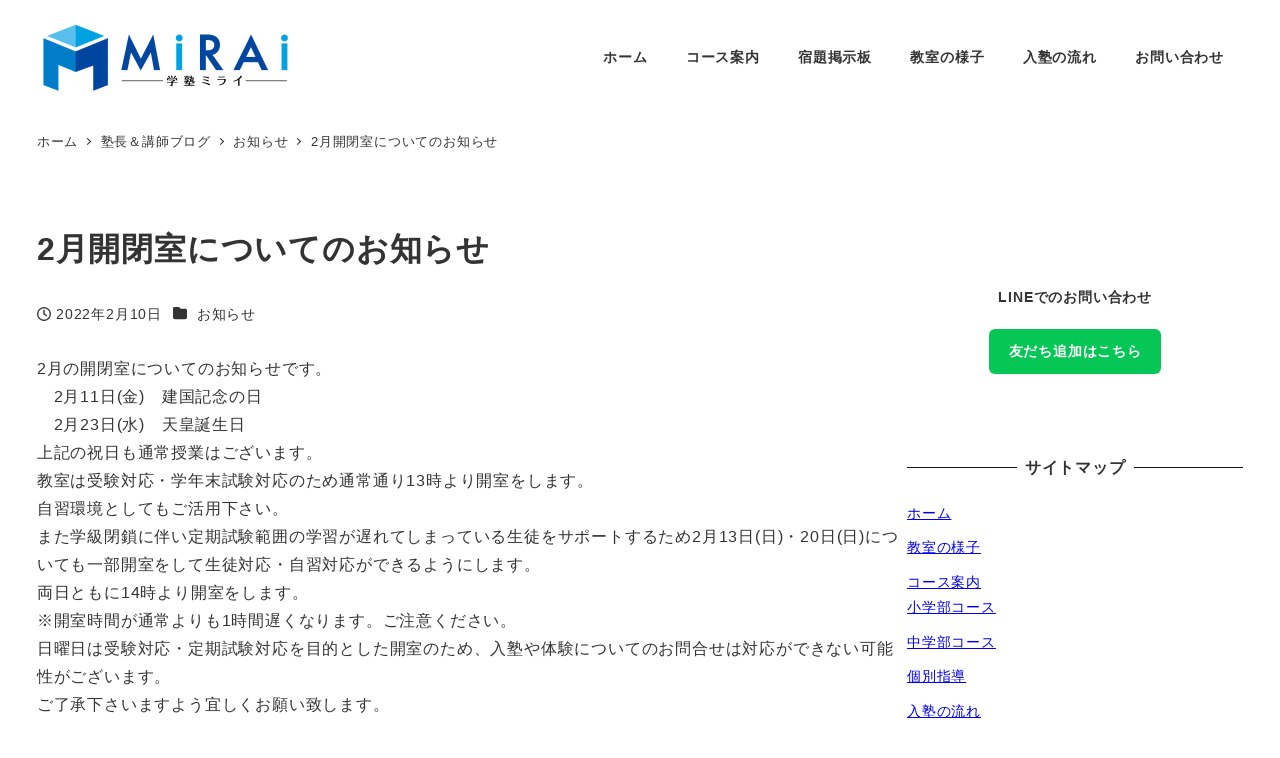

--- FILE ---
content_type: text/html; charset=UTF-8
request_url: https://gakujuku-mirai.com/2022/02/10/2%E6%9C%88%E9%96%8B%E9%96%89%E5%AE%A4%E3%81%AB%E3%81%A4%E3%81%84%E3%81%A6%E3%81%AE%E3%81%8A%E7%9F%A5%E3%82%89%E3%81%9B/
body_size: 23627
content:
<!DOCTYPE html>
<html lang="ja" data-sticky-footer="true" data-scrolled="false">

<head>
			<meta charset="UTF-8">
		<meta name="viewport" content="width=device-width, initial-scale=1, minimum-scale=1, viewport-fit=cover">
		<title>2月開閉室についてのお知らせ &#8211; 学塾ミライ</title>
<meta name='robots' content='max-image-preview:large' />
	<style>img:is([sizes="auto" i], [sizes^="auto," i]) { contain-intrinsic-size: 3000px 1500px }</style>
	<meta name="dlm-version" content="5.0.14">					<meta property="og:title" content="2月開閉室についてのお知らせ">
		
					<meta property="og:type" content="article">
		
					<meta property="og:url" content="https://gakujuku-mirai.com/2022/02/10/2%e6%9c%88%e9%96%8b%e9%96%89%e5%ae%a4%e3%81%ab%e3%81%a4%e3%81%84%e3%81%a6%e3%81%ae%e3%81%8a%e7%9f%a5%e3%82%89%e3%81%9b/">
		
		
					<meta property="og:site_name" content="学塾ミライ">
		
					<meta property="og:description" content="2月の開閉室についてのお知らせです。 　2月11日(金)　建国記念の日　2月23日(水)　天皇誕生日 上記の祝&hellip;">
		
					<meta property="og:locale" content="ja_JP">
		
				<link rel='dns-prefetch' href='//www.googletagmanager.com' />
<link rel="alternate" type="application/rss+xml" title="学塾ミライ &raquo; フィード" href="https://gakujuku-mirai.com/feed/" />
<link rel="alternate" type="application/rss+xml" title="学塾ミライ &raquo; コメントフィード" href="https://gakujuku-mirai.com/comments/feed/" />
		<link rel="profile" href="http://gmpg.org/xfn/11">
												<script type="text/javascript">
/* <![CDATA[ */
window._wpemojiSettings = {"baseUrl":"https:\/\/s.w.org\/images\/core\/emoji\/15.0.3\/72x72\/","ext":".png","svgUrl":"https:\/\/s.w.org\/images\/core\/emoji\/15.0.3\/svg\/","svgExt":".svg","source":{"concatemoji":"https:\/\/gakujuku-mirai.com\/wp-includes\/js\/wp-emoji-release.min.js?ver=6.7.4"}};
/*! This file is auto-generated */
!function(i,n){var o,s,e;function c(e){try{var t={supportTests:e,timestamp:(new Date).valueOf()};sessionStorage.setItem(o,JSON.stringify(t))}catch(e){}}function p(e,t,n){e.clearRect(0,0,e.canvas.width,e.canvas.height),e.fillText(t,0,0);var t=new Uint32Array(e.getImageData(0,0,e.canvas.width,e.canvas.height).data),r=(e.clearRect(0,0,e.canvas.width,e.canvas.height),e.fillText(n,0,0),new Uint32Array(e.getImageData(0,0,e.canvas.width,e.canvas.height).data));return t.every(function(e,t){return e===r[t]})}function u(e,t,n){switch(t){case"flag":return n(e,"\ud83c\udff3\ufe0f\u200d\u26a7\ufe0f","\ud83c\udff3\ufe0f\u200b\u26a7\ufe0f")?!1:!n(e,"\ud83c\uddfa\ud83c\uddf3","\ud83c\uddfa\u200b\ud83c\uddf3")&&!n(e,"\ud83c\udff4\udb40\udc67\udb40\udc62\udb40\udc65\udb40\udc6e\udb40\udc67\udb40\udc7f","\ud83c\udff4\u200b\udb40\udc67\u200b\udb40\udc62\u200b\udb40\udc65\u200b\udb40\udc6e\u200b\udb40\udc67\u200b\udb40\udc7f");case"emoji":return!n(e,"\ud83d\udc26\u200d\u2b1b","\ud83d\udc26\u200b\u2b1b")}return!1}function f(e,t,n){var r="undefined"!=typeof WorkerGlobalScope&&self instanceof WorkerGlobalScope?new OffscreenCanvas(300,150):i.createElement("canvas"),a=r.getContext("2d",{willReadFrequently:!0}),o=(a.textBaseline="top",a.font="600 32px Arial",{});return e.forEach(function(e){o[e]=t(a,e,n)}),o}function t(e){var t=i.createElement("script");t.src=e,t.defer=!0,i.head.appendChild(t)}"undefined"!=typeof Promise&&(o="wpEmojiSettingsSupports",s=["flag","emoji"],n.supports={everything:!0,everythingExceptFlag:!0},e=new Promise(function(e){i.addEventListener("DOMContentLoaded",e,{once:!0})}),new Promise(function(t){var n=function(){try{var e=JSON.parse(sessionStorage.getItem(o));if("object"==typeof e&&"number"==typeof e.timestamp&&(new Date).valueOf()<e.timestamp+604800&&"object"==typeof e.supportTests)return e.supportTests}catch(e){}return null}();if(!n){if("undefined"!=typeof Worker&&"undefined"!=typeof OffscreenCanvas&&"undefined"!=typeof URL&&URL.createObjectURL&&"undefined"!=typeof Blob)try{var e="postMessage("+f.toString()+"("+[JSON.stringify(s),u.toString(),p.toString()].join(",")+"));",r=new Blob([e],{type:"text/javascript"}),a=new Worker(URL.createObjectURL(r),{name:"wpTestEmojiSupports"});return void(a.onmessage=function(e){c(n=e.data),a.terminate(),t(n)})}catch(e){}c(n=f(s,u,p))}t(n)}).then(function(e){for(var t in e)n.supports[t]=e[t],n.supports.everything=n.supports.everything&&n.supports[t],"flag"!==t&&(n.supports.everythingExceptFlag=n.supports.everythingExceptFlag&&n.supports[t]);n.supports.everythingExceptFlag=n.supports.everythingExceptFlag&&!n.supports.flag,n.DOMReady=!1,n.readyCallback=function(){n.DOMReady=!0}}).then(function(){return e}).then(function(){var e;n.supports.everything||(n.readyCallback(),(e=n.source||{}).concatemoji?t(e.concatemoji):e.wpemoji&&e.twemoji&&(t(e.twemoji),t(e.wpemoji)))}))}((window,document),window._wpemojiSettings);
/* ]]> */
</script>
<link rel='stylesheet' id='wp-share-buttons-css' href='https://gakujuku-mirai.com/wp-content/themes/snow-monkey/vendor/inc2734/wp-share-buttons/src/assets/css/wp-share-buttons.css?ver=1733394505' type='text/css' media='all' />
<link rel='stylesheet' id='slick-carousel-css' href='https://gakujuku-mirai.com/wp-content/themes/snow-monkey/vendor/inc2734/wp-awesome-widgets/src/assets/packages/slick-carousel/slick/slick.css?ver=1733394505' type='text/css' media='all' />
<link rel='stylesheet' id='slick-carousel-theme-css' href='https://gakujuku-mirai.com/wp-content/themes/snow-monkey/vendor/inc2734/wp-awesome-widgets/src/assets/packages/slick-carousel/slick/slick-theme.css?ver=1733394505' type='text/css' media='all' />
<link rel='stylesheet' id='wp-awesome-widgets-css' href='https://gakujuku-mirai.com/wp-content/themes/snow-monkey/vendor/inc2734/wp-awesome-widgets/src/assets/css/app.css?ver=1733394505' type='text/css' media='all' />
<link rel='stylesheet' id='wp-pure-css-gallery-css' href='https://gakujuku-mirai.com/wp-content/themes/snow-monkey/vendor/inc2734/wp-pure-css-gallery/src/assets/css/wp-pure-css-gallery.css?ver=1733394505' type='text/css' media='all' />
<style id='wp-emoji-styles-inline-css' type='text/css'>

	img.wp-smiley, img.emoji {
		display: inline !important;
		border: none !important;
		box-shadow: none !important;
		height: 1em !important;
		width: 1em !important;
		margin: 0 0.07em !important;
		vertical-align: -0.1em !important;
		background: none !important;
		padding: 0 !important;
	}
</style>
<link rel='stylesheet' id='wp-block-library-css' href='https://gakujuku-mirai.com/wp-includes/css/dist/block-library/style.min.css?ver=6.7.4' type='text/css' media='all' />
<link rel='stylesheet' id='wp-like-me-box-css' href='https://gakujuku-mirai.com/wp-content/themes/snow-monkey/vendor/inc2734/wp-like-me-box/src/assets/css/wp-like-me-box.css?ver=1733394505' type='text/css' media='all' />
<link rel='stylesheet' id='wp-oembed-blog-card-css' href='https://gakujuku-mirai.com/wp-content/themes/snow-monkey/vendor/inc2734/wp-oembed-blog-card/src/assets/css/app.css?ver=1733394505' type='text/css' media='all' />
<link rel='stylesheet' id='snow-monkey-blocks-accordion-style-css' href='https://gakujuku-mirai.com/wp-content/plugins/snow-monkey-blocks/dist/blocks/accordion/style-index.css?ver=21.0.6' type='text/css' media='all' />
<link rel='stylesheet' id='snow-monkey-blocks-alert-style-css' href='https://gakujuku-mirai.com/wp-content/plugins/snow-monkey-blocks/dist/blocks/alert/style-index.css?ver=21.0.6' type='text/css' media='all' />
<link rel='stylesheet' id='snow-monkey-blocks-balloon-style-css' href='https://gakujuku-mirai.com/wp-content/plugins/snow-monkey-blocks/dist/blocks/balloon/style-index.css?ver=21.0.6' type='text/css' media='all' />
<style id='snow-monkey-blocks-box-style-inline-css' type='text/css'>
.smb-box{--smb-box--background-color:#0000;--smb-box--background-image:initial;--smb-box--background-opacity:1;--smb-box--border-color:var(--_lighter-color-gray);--smb-box--border-style:solid;--smb-box--border-width:0px;--smb-box--border-radius:var(--_global--border-radius);--smb-box--box-shadow:initial;--smb-box--color:inherit;--smb-box--padding:var(--_padding1);border-radius:var(--smb-box--border-radius);border-width:0;box-shadow:var(--smb-box--box-shadow);color:var(--smb-box--color);overflow:visible;padding:var(--smb-box--padding);position:relative}.smb-box--p-s{--smb-box--padding:var(--_padding-1)}.smb-box--p-l{--smb-box--padding:var(--_padding2)}.smb-box__background{background-color:var(--smb-box--background-color);background-image:var(--smb-box--background-image);border:var(--smb-box--border-width) var(--smb-box--border-style) var(--smb-box--border-color);border-radius:var(--smb-box--border-radius);bottom:0;display:block;left:0;opacity:var(--smb-box--background-opacity);position:absolute;right:0;top:0}.smb-box__body{position:relative}.smb-box--has-link{cursor:pointer}.smb-box--has-link:has(:focus-visible){outline:auto;outline:auto -webkit-focus-ring-color}.smb-box__link{display:block!important;height:0!important;position:static!important;text-indent:-99999px!important;width:0!important}:where(.smb-box__body.is-layout-constrained>*){--wp--style--global--content-size:100%;--wp--style--global--wide-size:100%}

</style>
<link rel='stylesheet' id='snow-monkey-blocks-btn-style-css' href='https://gakujuku-mirai.com/wp-content/plugins/snow-monkey-blocks/dist/blocks/btn/style-index.css?ver=21.0.6' type='text/css' media='all' />
<style id='snow-monkey-blocks-btn-box-style-inline-css' type='text/css'>
.smb-btn-box{--smb-btn-box--background-color:#0000;--smb-btn-box--padding:var(--_padding2);--smb-btn--style--ghost--border-color:var(--smb-btn--background-color,currentColor);--smb-btn--style--ghost--color:currentColor;background-color:var(--smb-btn-box--background-color);padding-bottom:var(--smb-btn-box--padding);padding-top:var(--smb-btn-box--padding)}.smb-btn-box__lede{font-weight:700;margin-bottom:var(--_margin-1);text-align:center}.smb-btn-box__btn-wrapper{text-align:center}.smb-btn-box__note{margin-top:var(--_margin-1);text-align:center}.smb-btn-box.is-style-ghost .smb-btn{--smb-btn--color:var(--smb-btn--style--ghost--color);background-color:#0000;border:1px solid var(--smb-btn--style--ghost--border-color)}

</style>
<style id='snow-monkey-blocks-buttons-style-inline-css' type='text/css'>
.smb-buttons{--smb-buttons--gap:var(--_margin1);display:flex;flex-wrap:wrap;gap:var(--smb-buttons--gap)}.smb-buttons.has-text-align-left,.smb-buttons.is-content-justification-left{justify-content:flex-start}.smb-buttons.has-text-align-center,.smb-buttons.is-content-justification-center{justify-content:center}.smb-buttons.has-text-align-right,.smb-buttons.is-content-justification-right{justify-content:flex-end}.smb-buttons.is-content-justification-space-between{justify-content:space-between}.smb-buttons>.smb-btn-wrapper{flex:0 1 auto;margin:0}.smb-buttons>.smb-btn-wrapper--full{flex:1 1 auto}@media not all and (min-width:640px){.smb-buttons>.smb-btn-wrapper--more-wider{flex:1 1 auto}}

</style>
<link rel='stylesheet' id='snow-monkey-blocks-categories-list-style-css' href='https://gakujuku-mirai.com/wp-content/plugins/snow-monkey-blocks/dist/blocks/categories-list/style-index.css?ver=21.0.6' type='text/css' media='all' />
<style id='snow-monkey-blocks-container-style-inline-css' type='text/css'>
.smb-container__body{margin-left:auto;margin-right:auto;max-width:100%}.smb-container--no-gutters{padding-left:0!important;padding-right:0!important}:where(.smb-container__body.is-layout-constrained>*){--wp--style--global--content-size:100%;--wp--style--global--wide-size:100%}

</style>
<style id='snow-monkey-blocks-contents-outline-style-inline-css' type='text/css'>
.smb-contents-outline{--smb-contents-outline--background-color:var(--wp--preset--color--sm-lightest-gray);--smb-contents-outline--color:inherit;background-color:var(--smb-contents-outline--background-color);color:var(--smb-contents-outline--color);padding:0!important}.smb-contents-outline .wpco{background-color:inherit;color:inherit}

</style>
<style id='snow-monkey-blocks-countdown-style-inline-css' type='text/css'>
.smb-countdown{--smb-countdown--gap:var(--_margin-2);--smb-countdown--numeric-color:currentColor;--smb-countdown--clock-color:currentColor}.smb-countdown__list{align-items:center;align-self:center;display:flex;flex-direction:row;flex-wrap:wrap;list-style-type:none;margin-left:0;padding-left:0}.smb-countdown__list-item{margin:0 var(--smb-countdown--gap);text-align:center}.smb-countdown__list-item:first-child{margin-left:0}.smb-countdown__list-item:last-child{margin-right:0}.smb-countdown__list-item__numeric{color:var(--smb-countdown--numeric-color);display:block;--_font-size-level:3;font-size:var(--_fluid-font-size);font-weight:700;line-height:var(--_line-height)}.smb-countdown__list-item__clock{color:var(--smb-countdown--clock-color);display:block;--_font-size-level:-1;font-size:var(--_font-size);line-height:var(--_line-height)}.smb-countdown .align-center{justify-content:center}.smb-countdown .align-left{justify-content:flex-start}.smb-countdown .align-right{justify-content:flex-end}.is-style-inline .smb-countdown__list-item__clock,.is-style-inline .smb-countdown__list-item__numeric{display:inline}

</style>
<style id='snow-monkey-blocks-directory-structure-style-inline-css' type='text/css'>
.smb-directory-structure{--smb-directory-structure--background-color:var(--_lightest-color-gray);--smb-directory-structure--padding:var(--_padding1);--smb-directory-structure--gap:var(--_margin-2);--smb-directory-structure--icon-color:inherit;background-color:var(--smb-directory-structure--background-color);overflow-x:auto;overflow-y:hidden;padding:var(--smb-directory-structure--padding)}.smb-directory-structure>*+*{margin-top:var(--smb-directory-structure--gap)}.smb-directory-structure__item p{align-items:flex-start;display:flex;flex-wrap:nowrap}.smb-directory-structure .fa-fw{color:var(--smb-directory-structure--icon-color);width:auto}.smb-directory-structure .svg-inline--fa{display:var(--fa-display,inline-block);height:1em;overflow:visible;vertical-align:-.125em}.smb-directory-structure__item__name{margin-left:.5em;white-space:nowrap}.smb-directory-structure__item__list{margin-left:1.5em}.smb-directory-structure__item__list>*{margin-top:var(--smb-directory-structure--gap)}

</style>
<style id='snow-monkey-blocks-evaluation-star-style-inline-css' type='text/css'>
.smb-evaluation-star{--smb-evaluation-star--gap:var(--_margin-2);--smb-evaluation-star--icon-color:#f9bb2d;--smb-evaluation-star--numeric-color:currentColor;align-items:center;display:flex;gap:var(--smb-evaluation-star--gap)}.smb-evaluation-star--title-right .smb-evaluation-star__title{order:1}.smb-evaluation-star__body{display:inline-flex;gap:var(--smb-evaluation-star--gap)}.smb-evaluation-star__numeric{color:var(--smb-evaluation-star--numeric-color);font-weight:700}.smb-evaluation-star__numeric--right{order:1}.smb-evaluation-star__icon{color:var(--smb-evaluation-star--icon-color);display:inline-block}.smb-evaluation-star .svg-inline--fa{display:var(--fa-display,inline-block);height:1em;overflow:visible;vertical-align:-.125em}

</style>
<style id='snow-monkey-blocks-faq-style-inline-css' type='text/css'>
.smb-faq{--smb-faq--border-color:var(--_lighter-color-gray);--smb-faq--label-color:initial;--smb-faq--item-gap:var(--_margin1);--smb-faq--item-question-label-color:currentColor;--smb-faq--item-answer-label-color:currentColor;border-top:1px solid var(--smb-faq--border-color)}.smb-faq__item{border-bottom:1px solid var(--smb-faq--border-color);padding:var(--_padding1) 0}.smb-faq__item__answer,.smb-faq__item__question{display:flex;flex-direction:row;flex-wrap:nowrap}.smb-faq__item__answer__label,.smb-faq__item__question__label{flex:0 0 0%;margin-right:var(--smb-faq--item-gap);margin-top:calc(var(--_half-leading)*-1em - .125em);--_font-size-level:3;font-size:var(--_fluid-font-size);font-weight:400;line-height:var(--_line-height);min-width:.8em}.smb-faq__item__answer__body,.smb-faq__item__question__body{flex:1 1 auto;margin-top:calc(var(--_half-leading)*-1em)}.smb-faq__item__question{font-weight:700;margin:0 0 var(--smb-faq--item-gap)}.smb-faq__item__question__label{color:var(--smb-faq--item-question-label-color)}.smb-faq__item__answer__label{color:var(--smb-faq--item-answer-label-color)}:where(.smb-faq__item__answer__body.is-layout-constrained>*){--wp--style--global--content-size:100%;--wp--style--global--wide-size:100%}

</style>
<style id='snow-monkey-blocks-flex-style-inline-css' type='text/css'>
.smb-flex{--smb-flex--box-shadow:none;box-shadow:var(--smb-flex--box-shadow);flex-direction:column}.smb-flex.is-horizontal{flex-direction:row}.smb-flex.is-vertical{flex-direction:column}.smb-flex>*{--smb--flex-grow:0;--smb--flex-shrink:1;--smb--flex-basis:auto;flex-basis:var(--smb--flex-basis);flex-grow:var(--smb--flex-grow);flex-shrink:var(--smb--flex-shrink);min-width:0}

</style>
<style id='snow-monkey-blocks-grid-style-inline-css' type='text/css'>
.smb-grid{--smb-grid--gap:0px;--smb-grid--column-auto-repeat:auto-fit;--smb-grid--columns:1;--smb-grid--column-min-width:250px;--smb-grid--grid-template-columns:none;--smb-grid--rows:1;--smb-grid--grid-template-rows:none;display:grid;gap:var(--smb-grid--gap)}.smb-grid>*{--smb--justify-self:stretch;--smb--align-self:stretch;--smb--grid-column:auto;--smb--grid-row:auto;align-self:var(--smb--align-self);grid-column:var(--smb--grid-column);grid-row:var(--smb--grid-row);justify-self:var(--smb--justify-self);margin-bottom:0;margin-top:0;min-width:0}.smb-grid--columns\:columns{grid-template-columns:repeat(var(--smb-grid--columns),1fr)}.smb-grid--columns\:min{grid-template-columns:repeat(var(--smb-grid--column-auto-repeat),minmax(min(var(--smb-grid--column-min-width),100%),1fr))}.smb-grid--columns\:free{grid-template-columns:var(--smb-grid--grid-template-columns)}.smb-grid--rows\:rows{grid-template-rows:repeat(var(--smb-grid--rows),1fr)}.smb-grid--rows\:free{grid-template-rows:var(--smb-grid--grid-template-rows)}

</style>
<link rel='stylesheet' id='snow-monkey-blocks-hero-header-style-css' href='https://gakujuku-mirai.com/wp-content/plugins/snow-monkey-blocks/dist/blocks/hero-header/style-index.css?ver=21.0.6' type='text/css' media='all' />
<link rel='stylesheet' id='snow-monkey-blocks-information-style-css' href='https://gakujuku-mirai.com/wp-content/plugins/snow-monkey-blocks/dist/blocks/information/style-index.css?ver=21.0.6' type='text/css' media='all' />
<link rel='stylesheet' id='snow-monkey-blocks-items-style-css' href='https://gakujuku-mirai.com/wp-content/plugins/snow-monkey-blocks/dist/blocks/items/style-index.css?ver=21.0.6' type='text/css' media='all' />
<style id='snow-monkey-blocks-list-style-inline-css' type='text/css'>
.smb-list{--smb-list--gap:var(--_margin-2)}.smb-list ul{list-style:none!important}.smb-list ul *>li:first-child,.smb-list ul li+li{margin-top:var(--smb-list--gap)}.smb-list ul>li{position:relative}.smb-list ul>li .smb-list__icon{left:-1.5em;position:absolute}

</style>
<link rel='stylesheet' id='snow-monkey-blocks-media-text-style-css' href='https://gakujuku-mirai.com/wp-content/plugins/snow-monkey-blocks/dist/blocks/media-text/style-index.css?ver=21.0.6' type='text/css' media='all' />
<link rel='stylesheet' id='snow-monkey-blocks-panels-style-css' href='https://gakujuku-mirai.com/wp-content/plugins/snow-monkey-blocks/dist/blocks/panels/style-index.css?ver=21.0.6' type='text/css' media='all' />
<style id='snow-monkey-blocks-price-menu-style-inline-css' type='text/css'>
.smb-price-menu{--smb-price-menu--border-color:var(--_lighter-color-gray);--smb-price-menu--item-padding:var(--_padding-1);border-top:1px solid var(--smb-price-menu--border-color)}.smb-price-menu>.smb-price-menu__item{margin-bottom:0;margin-top:0}.smb-price-menu__item{border-bottom:1px solid var(--smb-price-menu--border-color);padding:var(--smb-price-menu--item-padding) 0}@media(min-width:640px){.smb-price-menu__item{align-items:center;display:flex;flex-direction:row;flex-wrap:nowrap;justify-content:space-between}.smb-price-menu__item>*{flex:0 0 auto}}

</style>
<link rel='stylesheet' id='snow-monkey-blocks-pricing-table-style-css' href='https://gakujuku-mirai.com/wp-content/plugins/snow-monkey-blocks/dist/blocks/pricing-table/style-index.css?ver=21.0.6' type='text/css' media='all' />
<style id='snow-monkey-blocks-rating-box-style-inline-css' type='text/css'>
.smb-rating-box{--smb-rating-box--gap:var(--_margin-1);--smb-rating-box--bar-border-radius:var(--_global--border-radius);--smb-rating-box--bar-background-color:var(--_lighter-color-gray);--smb-rating-box--bar-height:1rem;--smb-rating-box--rating-background-color:#f9bb2d}.smb-rating-box>.smb-rating-box__item__title{margin-bottom:var(--_margin-2)}.smb-rating-box__body>*+*{margin-top:var(--smb-rating-box--gap)}.smb-rating-box__item{display:grid;gap:var(--_margin-2)}.smb-rating-box__item__body{align-items:end;display:grid;gap:var(--_margin1);grid-template-columns:1fr auto}.smb-rating-box__item__numeric{--_font-size-level:-2;font-size:var(--_font-size);line-height:var(--_line-height)}.smb-rating-box__item__evaluation{grid-column:1/-1}.smb-rating-box__item__evaluation__bar,.smb-rating-box__item__evaluation__rating{border-radius:var(--smb-rating-box--bar-border-radius);height:var(--smb-rating-box--bar-height)}.smb-rating-box__item__evaluation__bar{background-color:var(--smb-rating-box--bar-background-color);position:relative}.smb-rating-box__item__evaluation__rating{background-color:var(--smb-rating-box--rating-background-color);left:0;position:absolute;top:0}.smb-rating-box__item__evaluation__numeric{bottom:calc(var(--smb-rating-box--bar-height) + var(--_s-2));position:absolute;right:0;--_font-size-level:-2;font-size:var(--_font-size);line-height:var(--_line-height)}

</style>
<style id='snow-monkey-blocks-read-more-box-style-inline-css' type='text/css'>
.smb-read-more-box{--smb-read-more-box--content-height:100px;--smb-read-more-box--mask-color:var(--_global--background-color,#fff)}.smb-read-more-box__content{--_transition-duration:var(--_global--transition-duration);--_transition-function-timing:var(--_global--transition-function-timing);--_transition-delay:var(--_global--transition-delay);overflow:hidden;position:relative;transition:height var(--_transition-duration) var(--_transition-function-timing) var(--_transition-delay)}.smb-read-more-box__content[aria-hidden=true]{height:var(--smb-read-more-box--content-height)}.smb-read-more-box__action{display:flex;flex-wrap:wrap;margin-top:var(--_padding-1)}.smb-read-more-box__action.is-content-justification-left{justify-content:start}.smb-read-more-box__action.is-content-justification-center{justify-content:center}.smb-read-more-box__action.is-content-justification-right{justify-content:end}.smb-read-more-box__btn-wrapper.smb-btn-wrapper--full{flex-grow:1}.smb-read-more-box__button{cursor:pointer}.smb-read-more-box--has-mask .smb-read-more-box__content[aria-hidden=true]:after{background:linear-gradient(to bottom,#0000 0,var(--smb-read-more-box--mask-color) 100%);content:"";display:block;height:50px;inset:auto 0 0 0;position:absolute}.smb-read-more-box.is-style-ghost .smb-read-more-box__button{--smb-btn--color:var(--smb-btn--style--ghost--color);background-color:#0000;border:1px solid var(--smb-btn--style--ghost--border-color)}.smb-read-more-box.is-style-text .smb-read-more-box__button{--smb-btn--background-color:#0000;--smb-btn--color:var(--smb-btn--style--text--color);--smb-btn--padding:0px;border:none}:where(.smb-read-more-box__content.is-layout-constrained>*){--wp--style--global--content-size:100%;--wp--style--global--wide-size:100%}

</style>
<link rel='stylesheet' id='snow-monkey-blocks-section-style-css' href='https://gakujuku-mirai.com/wp-content/plugins/snow-monkey-blocks/dist/blocks/section/style-index.css?ver=21.0.6' type='text/css' media='all' />
<link rel='stylesheet' id='snow-monkey-blocks-section-break-the-grid-style-css' href='https://gakujuku-mirai.com/wp-content/plugins/snow-monkey-blocks/dist/blocks/section-break-the-grid/style-index.css?ver=21.0.6' type='text/css' media='all' />
<style id='snow-monkey-blocks-section-side-heading-style-inline-css' type='text/css'>
.smb-section-side-heading__header,.smb-section-side-heading__subtitle,.smb-section-side-heading__title{text-align:left}.smb-section-side-heading__header>*{text-align:inherit}.smb-section-side-heading__lede-wrapper{justify-content:flex-start}.smb-section-side-heading>.smb-section__inner>.c-container>.smb-section__contents-wrapper>.c-row{justify-content:space-between}@media not all and (min-width:640px){.smb-section-side-heading :where(.smb-section__contents-wrapper>.c-row>*+*){margin-top:var(--_margin2)}}

</style>
<link rel='stylesheet' id='snow-monkey-blocks-section-with-bgimage-style-css' href='https://gakujuku-mirai.com/wp-content/plugins/snow-monkey-blocks/dist/blocks/section-with-bgimage/style-index.css?ver=21.0.6' type='text/css' media='all' />
<style id='snow-monkey-blocks-section-with-bgvideo-style-inline-css' type='text/css'>
.smb-section-with-bgvideo>.smb-section-with-bgimage__bgimage>*{display:none!important}

</style>
<style id='snow-monkey-blocks-slider-style-inline-css' type='text/css'>
.smb-slider>.smb-slider__canvas.slick-initialized{margin-bottom:0;padding-bottom:0}.smb-slider--16to9 .smb-slider__item__figure,.smb-slider--4to3 .smb-slider__item__figure{position:relative}.smb-slider--16to9 .smb-slider__item__figure:before,.smb-slider--4to3 .smb-slider__item__figure:before{content:"";display:block}.smb-slider--16to9 .smb-slider__item__figure>img,.smb-slider--4to3 .smb-slider__item__figure>img{bottom:0;height:100%;left:0;object-fit:cover;object-position:50% 50%;position:absolute;right:0;top:0}.smb-slider--16to9 .smb-slider__item__figure:before{padding-top:56.25%}.smb-slider--4to3 .smb-slider__item__figure:before{padding-top:75%}.smb-slider__canvas{padding-bottom:35px;visibility:hidden}.smb-slider__canvas.slick-slider{margin-bottom:0}.smb-slider__canvas.slick-initialized{visibility:visible}.smb-slider__canvas.slick-initialized .slick-slide{align-items:center;display:flex;flex-direction:column;justify-content:center}.smb-slider__canvas.slick-initialized .slick-slide>*{flex:1 1 auto}.smb-slider__canvas[dir=rtl] .slick-next{left:10px;right:auto}.smb-slider__canvas[dir=rtl] .slick-prev{left:auto;right:10px}.smb-slider__canvas[dir=rtl] .smb-slider__item__caption{direction:ltr}.smb-slider__item__figure,.smb-slider__item__figure>img{width:100%}.smb-slider__item__caption{display:flex;flex-direction:row;justify-content:center;margin-top:var(--_margin-1);--_font-size-level:-1;font-size:var(--_font-size);line-height:var(--_line-height)}.smb-slider .slick-next{right:10px;z-index:1}.smb-slider .slick-prev{left:10px;z-index:1}.smb-slider .slick-dots{bottom:0;line-height:1;position:static}

</style>
<link rel='stylesheet' id='snow-monkey-blocks-spider-contents-slider-style-css' href='https://gakujuku-mirai.com/wp-content/plugins/snow-monkey-blocks/dist/blocks/spider-contents-slider/style-index.css?ver=21.0.6' type='text/css' media='all' />
<link rel='stylesheet' id='snow-monkey-blocks-spider-slider-style-css' href='https://gakujuku-mirai.com/wp-content/plugins/snow-monkey-blocks/dist/blocks/spider-slider/style-index.css?ver=21.0.6' type='text/css' media='all' />
<link rel='stylesheet' id='snow-monkey-blocks-spider-pickup-slider-style-css' href='https://gakujuku-mirai.com/wp-content/plugins/snow-monkey-blocks/dist/blocks/spider-pickup-slider/style-index.css?ver=21.0.6' type='text/css' media='all' />
<link rel='stylesheet' id='snow-monkey-blocks-step-style-css' href='https://gakujuku-mirai.com/wp-content/plugins/snow-monkey-blocks/dist/blocks/step/style-index.css?ver=21.0.6' type='text/css' media='all' />
<link rel='stylesheet' id='snow-monkey-blocks-tabs-style-css' href='https://gakujuku-mirai.com/wp-content/plugins/snow-monkey-blocks/dist/blocks/tabs/style-index.css?ver=22.2.3' type='text/css' media='all' />
<style id='snow-monkey-blocks-taxonomy-terms-style-inline-css' type='text/css'>
.smb-taxonomy-terms.is-style-tag .smb-taxonomy-terms__list{list-style:none;margin-left:0;padding-left:0}.smb-taxonomy-terms.is-style-tag .smb-taxonomy-terms__item{display:inline-block;margin:4px 4px 4px 0}.smb-taxonomy-terms.is-style-slash .smb-taxonomy-terms__list{display:flex;flex-wrap:wrap;list-style:none;margin-left:0;padding-left:0}.smb-taxonomy-terms.is-style-slash .smb-taxonomy-terms__item{display:inline-block}.smb-taxonomy-terms.is-style-slash .smb-taxonomy-terms__item:not(:last-child):after{content:"/";display:inline-block;margin:0 .5em}

</style>
<style id='snow-monkey-blocks-testimonial-style-inline-css' type='text/css'>
.smb-testimonial__item{display:flex;flex-direction:row;flex-wrap:nowrap;justify-content:center}.smb-testimonial__item__figure{border-radius:100%;flex:0 0 auto;height:48px;margin-right:var(--_margin-1);margin-top:calc(var(--_half-leading)*1rem);overflow:hidden;width:48px}.smb-testimonial__item__figure img{height:100%;object-fit:cover;object-position:50% 50%;width:100%}.smb-testimonial__item__body{flex:1 1 auto;max-width:100%}.smb-testimonial__item__name{--_font-size-level:-2;font-size:var(--_font-size);line-height:var(--_line-height)}.smb-testimonial__item__name a{color:inherit}.smb-testimonial__item__lede{--_font-size-level:-2;font-size:var(--_font-size);line-height:var(--_line-height)}.smb-testimonial__item__lede a{color:inherit}.smb-testimonial__item__content{margin-bottom:var(--_margin-1);--_font-size-level:-1;font-size:var(--_font-size);line-height:var(--_line-height)}.smb-testimonial__item__content:after{background-color:currentColor;content:"";display:block;height:1px;margin-top:var(--_margin-1);width:2rem}

</style>
<style id='snow-monkey-blocks-thumbnail-gallery-style-inline-css' type='text/css'>
.smb-thumbnail-gallery>.smb-thumbnail-gallery__canvas.slick-initialized{margin-bottom:0}.smb-thumbnail-gallery{--smb-thumbnail-gallery--dots-gap:var(--_margin-1)}.smb-thumbnail-gallery__canvas{visibility:hidden}.smb-thumbnail-gallery__canvas.slick-initialized{visibility:visible}.smb-thumbnail-gallery__canvas .slick-dots{display:flex;flex-wrap:wrap;margin:var(--_margin-1) calc(var(--smb-thumbnail-gallery--dots-gap)*-1*.5) calc(var(--smb-thumbnail-gallery--dots-gap)*-1);position:static;width:auto}.smb-thumbnail-gallery__canvas .slick-dots>li{flex:0 0 25%;height:auto;margin:0;margin-bottom:var(---smb-thumbnail-gallery--dots-gap);max-width:25%;padding-left:calc(var(--smb-thumbnail-gallery--dots-gap)*.5);padding-right:calc(var(--smb-thumbnail-gallery--dots-gap)*.5);width:auto}.smb-thumbnail-gallery__item__figure>img{width:100%}.smb-thumbnail-gallery__item__caption{display:flex;flex-direction:row;justify-content:center;margin-top:var(--_margin-1);--_font-size-level:-1;font-size:var(--_font-size);line-height:var(--_line-height)}.smb-thumbnail-gallery__nav{display:none!important}.smb-thumbnail-gallery .slick-next{right:10px;z-index:1}.smb-thumbnail-gallery .slick-prev{left:10px;z-index:1}.smb-thumbnail-gallery .slick-dots{bottom:0;line-height:1;position:static}

</style>
<link rel='stylesheet' id='spider-css' href='https://gakujuku-mirai.com/wp-content/plugins/snow-monkey-blocks/dist/packages/spider/dist/css/spider.css?ver=1733394530' type='text/css' media='all' />
<link rel='stylesheet' id='snow-monkey-blocks-css' href='https://gakujuku-mirai.com/wp-content/plugins/snow-monkey-blocks/dist/css/blocks.css?ver=1733394530' type='text/css' media='all' />
<link rel='stylesheet' id='snow-monkey-editor-css' href='https://gakujuku-mirai.com/wp-content/plugins/snow-monkey-editor/dist/css/app.css?ver=1733394533' type='text/css' media='all' />
<link rel='stylesheet' id='snow-monkey-editor@front-css' href='https://gakujuku-mirai.com/wp-content/plugins/snow-monkey-editor/dist/css/front.css?ver=1733394533' type='text/css' media='all' />
<link rel='stylesheet' id='snow-monkey-snow-monkey-blocks-app-css' href='https://gakujuku-mirai.com/wp-content/themes/snow-monkey/assets/css/dependency/snow-monkey-blocks/app.css?ver=1733394505' type='text/css' media='all' />
<link rel='stylesheet' id='snow-monkey-snow-monkey-blocks-theme-css' href='https://gakujuku-mirai.com/wp-content/themes/snow-monkey/assets/css/dependency/snow-monkey-blocks/app-theme.css?ver=1733394505' type='text/css' media='all' />
<style id='global-styles-inline-css' type='text/css'>
:root{--wp--preset--aspect-ratio--square: 1;--wp--preset--aspect-ratio--4-3: 4/3;--wp--preset--aspect-ratio--3-4: 3/4;--wp--preset--aspect-ratio--3-2: 3/2;--wp--preset--aspect-ratio--2-3: 2/3;--wp--preset--aspect-ratio--16-9: 16/9;--wp--preset--aspect-ratio--9-16: 9/16;--wp--preset--color--black: #000000;--wp--preset--color--cyan-bluish-gray: #abb8c3;--wp--preset--color--white: #ffffff;--wp--preset--color--pale-pink: #f78da7;--wp--preset--color--vivid-red: #cf2e2e;--wp--preset--color--luminous-vivid-orange: #ff6900;--wp--preset--color--luminous-vivid-amber: #fcb900;--wp--preset--color--light-green-cyan: #7bdcb5;--wp--preset--color--vivid-green-cyan: #00d084;--wp--preset--color--pale-cyan-blue: #8ed1fc;--wp--preset--color--vivid-cyan-blue: #0693e3;--wp--preset--color--vivid-purple: #9b51e0;--wp--preset--color--sm-accent: var(--accent-color);--wp--preset--color--sm-sub-accent: var(--sub-accent-color);--wp--preset--color--sm-text: var(--_color-text);--wp--preset--color--sm-text-alt: var(--_color-white);--wp--preset--color--sm-lightest-gray: var(--_lightest-color-gray);--wp--preset--color--sm-lighter-gray: var(--_lighter-color-gray);--wp--preset--color--sm-light-gray: var(--_light-color-gray);--wp--preset--color--sm-gray: var(--_color-gray);--wp--preset--color--sm-dark-gray: var(--_dark-color-gray);--wp--preset--color--sm-darker-gray: var(--_darker-color-gray);--wp--preset--color--sm-darkest-gray: var(--_darkest-color-gray);--wp--preset--gradient--vivid-cyan-blue-to-vivid-purple: linear-gradient(135deg,rgba(6,147,227,1) 0%,rgb(155,81,224) 100%);--wp--preset--gradient--light-green-cyan-to-vivid-green-cyan: linear-gradient(135deg,rgb(122,220,180) 0%,rgb(0,208,130) 100%);--wp--preset--gradient--luminous-vivid-amber-to-luminous-vivid-orange: linear-gradient(135deg,rgba(252,185,0,1) 0%,rgba(255,105,0,1) 100%);--wp--preset--gradient--luminous-vivid-orange-to-vivid-red: linear-gradient(135deg,rgba(255,105,0,1) 0%,rgb(207,46,46) 100%);--wp--preset--gradient--very-light-gray-to-cyan-bluish-gray: linear-gradient(135deg,rgb(238,238,238) 0%,rgb(169,184,195) 100%);--wp--preset--gradient--cool-to-warm-spectrum: linear-gradient(135deg,rgb(74,234,220) 0%,rgb(151,120,209) 20%,rgb(207,42,186) 40%,rgb(238,44,130) 60%,rgb(251,105,98) 80%,rgb(254,248,76) 100%);--wp--preset--gradient--blush-light-purple: linear-gradient(135deg,rgb(255,206,236) 0%,rgb(152,150,240) 100%);--wp--preset--gradient--blush-bordeaux: linear-gradient(135deg,rgb(254,205,165) 0%,rgb(254,45,45) 50%,rgb(107,0,62) 100%);--wp--preset--gradient--luminous-dusk: linear-gradient(135deg,rgb(255,203,112) 0%,rgb(199,81,192) 50%,rgb(65,88,208) 100%);--wp--preset--gradient--pale-ocean: linear-gradient(135deg,rgb(255,245,203) 0%,rgb(182,227,212) 50%,rgb(51,167,181) 100%);--wp--preset--gradient--electric-grass: linear-gradient(135deg,rgb(202,248,128) 0%,rgb(113,206,126) 100%);--wp--preset--gradient--midnight: linear-gradient(135deg,rgb(2,3,129) 0%,rgb(40,116,252) 100%);--wp--preset--font-size--small: 13px;--wp--preset--font-size--medium: 20px;--wp--preset--font-size--large: 36px;--wp--preset--font-size--x-large: 42px;--wp--preset--font-size--sm-xs: 0.8rem;--wp--preset--font-size--sm-s: 0.88rem;--wp--preset--font-size--sm-m: 1rem;--wp--preset--font-size--sm-l: 1.14rem;--wp--preset--font-size--sm-xl: 1.33rem;--wp--preset--font-size--sm-2-xl: 1.6rem;--wp--preset--font-size--sm-3-xl: 2rem;--wp--preset--font-size--sm-4-xl: 2.66rem;--wp--preset--font-size--sm-5-xl: 4rem;--wp--preset--font-size--sm-6-xl: 8rem;--wp--preset--spacing--20: var(--_s-2);--wp--preset--spacing--30: var(--_s-1);--wp--preset--spacing--40: var(--_s1);--wp--preset--spacing--50: var(--_s2);--wp--preset--spacing--60: var(--_s3);--wp--preset--spacing--70: var(--_s4);--wp--preset--spacing--80: var(--_s5);--wp--preset--shadow--natural: 6px 6px 9px rgba(0, 0, 0, 0.2);--wp--preset--shadow--deep: 12px 12px 50px rgba(0, 0, 0, 0.4);--wp--preset--shadow--sharp: 6px 6px 0px rgba(0, 0, 0, 0.2);--wp--preset--shadow--outlined: 6px 6px 0px -3px rgba(255, 255, 255, 1), 6px 6px rgba(0, 0, 0, 1);--wp--preset--shadow--crisp: 6px 6px 0px rgba(0, 0, 0, 1);--wp--custom--slim-width: 46rem;--wp--custom--content-width: var(--_global--container-max-width);--wp--custom--content-wide-width: calc(var(--_global--container-max-width) + 240px);--wp--custom--has-sidebar-main-basis: var(--wp--custom--slim-width);--wp--custom--has-sidebar-sidebar-basis: 336px;}:root { --wp--style--global--content-size: var(--wp--custom--content-width);--wp--style--global--wide-size: var(--wp--custom--content-wide-width); }:where(body) { margin: 0; }.wp-site-blocks > .alignleft { float: left; margin-right: 2em; }.wp-site-blocks > .alignright { float: right; margin-left: 2em; }.wp-site-blocks > .aligncenter { justify-content: center; margin-left: auto; margin-right: auto; }:where(.wp-site-blocks) > * { margin-block-start: var(--_margin1); margin-block-end: 0; }:where(.wp-site-blocks) > :first-child { margin-block-start: 0; }:where(.wp-site-blocks) > :last-child { margin-block-end: 0; }:root { --wp--style--block-gap: var(--_margin1); }:root :where(.is-layout-flow) > :first-child{margin-block-start: 0;}:root :where(.is-layout-flow) > :last-child{margin-block-end: 0;}:root :where(.is-layout-flow) > *{margin-block-start: var(--_margin1);margin-block-end: 0;}:root :where(.is-layout-constrained) > :first-child{margin-block-start: 0;}:root :where(.is-layout-constrained) > :last-child{margin-block-end: 0;}:root :where(.is-layout-constrained) > *{margin-block-start: var(--_margin1);margin-block-end: 0;}:root :where(.is-layout-flex){gap: var(--_margin1);}:root :where(.is-layout-grid){gap: var(--_margin1);}.is-layout-flow > .alignleft{float: left;margin-inline-start: 0;margin-inline-end: 2em;}.is-layout-flow > .alignright{float: right;margin-inline-start: 2em;margin-inline-end: 0;}.is-layout-flow > .aligncenter{margin-left: auto !important;margin-right: auto !important;}.is-layout-constrained > .alignleft{float: left;margin-inline-start: 0;margin-inline-end: 2em;}.is-layout-constrained > .alignright{float: right;margin-inline-start: 2em;margin-inline-end: 0;}.is-layout-constrained > .aligncenter{margin-left: auto !important;margin-right: auto !important;}.is-layout-constrained > :where(:not(.alignleft):not(.alignright):not(.alignfull)){max-width: var(--wp--style--global--content-size);margin-left: auto !important;margin-right: auto !important;}.is-layout-constrained > .alignwide{max-width: var(--wp--style--global--wide-size);}body .is-layout-flex{display: flex;}.is-layout-flex{flex-wrap: wrap;align-items: center;}.is-layout-flex > :is(*, div){margin: 0;}body .is-layout-grid{display: grid;}.is-layout-grid > :is(*, div){margin: 0;}body{padding-top: 0px;padding-right: 0px;padding-bottom: 0px;padding-left: 0px;}a:where(:not(.wp-element-button)){color: var(--wp--preset--color--sm-accent);text-decoration: underline;}:root :where(.wp-element-button, .wp-block-button__link){background-color: var(--wp--preset--color--sm-accent);border-radius: var(--_global--border-radius);border-width: 0;color: var(--wp--preset--color--sm-text-alt);font-family: inherit;font-size: inherit;line-height: inherit;padding-top: calc(var(--_padding-1) * .5);padding-right: var(--_padding-1);padding-bottom: calc(var(--_padding-1) * .5);padding-left: var(--_padding-1);text-decoration: none;}.has-black-color{color: var(--wp--preset--color--black) !important;}.has-cyan-bluish-gray-color{color: var(--wp--preset--color--cyan-bluish-gray) !important;}.has-white-color{color: var(--wp--preset--color--white) !important;}.has-pale-pink-color{color: var(--wp--preset--color--pale-pink) !important;}.has-vivid-red-color{color: var(--wp--preset--color--vivid-red) !important;}.has-luminous-vivid-orange-color{color: var(--wp--preset--color--luminous-vivid-orange) !important;}.has-luminous-vivid-amber-color{color: var(--wp--preset--color--luminous-vivid-amber) !important;}.has-light-green-cyan-color{color: var(--wp--preset--color--light-green-cyan) !important;}.has-vivid-green-cyan-color{color: var(--wp--preset--color--vivid-green-cyan) !important;}.has-pale-cyan-blue-color{color: var(--wp--preset--color--pale-cyan-blue) !important;}.has-vivid-cyan-blue-color{color: var(--wp--preset--color--vivid-cyan-blue) !important;}.has-vivid-purple-color{color: var(--wp--preset--color--vivid-purple) !important;}.has-sm-accent-color{color: var(--wp--preset--color--sm-accent) !important;}.has-sm-sub-accent-color{color: var(--wp--preset--color--sm-sub-accent) !important;}.has-sm-text-color{color: var(--wp--preset--color--sm-text) !important;}.has-sm-text-alt-color{color: var(--wp--preset--color--sm-text-alt) !important;}.has-sm-lightest-gray-color{color: var(--wp--preset--color--sm-lightest-gray) !important;}.has-sm-lighter-gray-color{color: var(--wp--preset--color--sm-lighter-gray) !important;}.has-sm-light-gray-color{color: var(--wp--preset--color--sm-light-gray) !important;}.has-sm-gray-color{color: var(--wp--preset--color--sm-gray) !important;}.has-sm-dark-gray-color{color: var(--wp--preset--color--sm-dark-gray) !important;}.has-sm-darker-gray-color{color: var(--wp--preset--color--sm-darker-gray) !important;}.has-sm-darkest-gray-color{color: var(--wp--preset--color--sm-darkest-gray) !important;}.has-black-background-color{background-color: var(--wp--preset--color--black) !important;}.has-cyan-bluish-gray-background-color{background-color: var(--wp--preset--color--cyan-bluish-gray) !important;}.has-white-background-color{background-color: var(--wp--preset--color--white) !important;}.has-pale-pink-background-color{background-color: var(--wp--preset--color--pale-pink) !important;}.has-vivid-red-background-color{background-color: var(--wp--preset--color--vivid-red) !important;}.has-luminous-vivid-orange-background-color{background-color: var(--wp--preset--color--luminous-vivid-orange) !important;}.has-luminous-vivid-amber-background-color{background-color: var(--wp--preset--color--luminous-vivid-amber) !important;}.has-light-green-cyan-background-color{background-color: var(--wp--preset--color--light-green-cyan) !important;}.has-vivid-green-cyan-background-color{background-color: var(--wp--preset--color--vivid-green-cyan) !important;}.has-pale-cyan-blue-background-color{background-color: var(--wp--preset--color--pale-cyan-blue) !important;}.has-vivid-cyan-blue-background-color{background-color: var(--wp--preset--color--vivid-cyan-blue) !important;}.has-vivid-purple-background-color{background-color: var(--wp--preset--color--vivid-purple) !important;}.has-sm-accent-background-color{background-color: var(--wp--preset--color--sm-accent) !important;}.has-sm-sub-accent-background-color{background-color: var(--wp--preset--color--sm-sub-accent) !important;}.has-sm-text-background-color{background-color: var(--wp--preset--color--sm-text) !important;}.has-sm-text-alt-background-color{background-color: var(--wp--preset--color--sm-text-alt) !important;}.has-sm-lightest-gray-background-color{background-color: var(--wp--preset--color--sm-lightest-gray) !important;}.has-sm-lighter-gray-background-color{background-color: var(--wp--preset--color--sm-lighter-gray) !important;}.has-sm-light-gray-background-color{background-color: var(--wp--preset--color--sm-light-gray) !important;}.has-sm-gray-background-color{background-color: var(--wp--preset--color--sm-gray) !important;}.has-sm-dark-gray-background-color{background-color: var(--wp--preset--color--sm-dark-gray) !important;}.has-sm-darker-gray-background-color{background-color: var(--wp--preset--color--sm-darker-gray) !important;}.has-sm-darkest-gray-background-color{background-color: var(--wp--preset--color--sm-darkest-gray) !important;}.has-black-border-color{border-color: var(--wp--preset--color--black) !important;}.has-cyan-bluish-gray-border-color{border-color: var(--wp--preset--color--cyan-bluish-gray) !important;}.has-white-border-color{border-color: var(--wp--preset--color--white) !important;}.has-pale-pink-border-color{border-color: var(--wp--preset--color--pale-pink) !important;}.has-vivid-red-border-color{border-color: var(--wp--preset--color--vivid-red) !important;}.has-luminous-vivid-orange-border-color{border-color: var(--wp--preset--color--luminous-vivid-orange) !important;}.has-luminous-vivid-amber-border-color{border-color: var(--wp--preset--color--luminous-vivid-amber) !important;}.has-light-green-cyan-border-color{border-color: var(--wp--preset--color--light-green-cyan) !important;}.has-vivid-green-cyan-border-color{border-color: var(--wp--preset--color--vivid-green-cyan) !important;}.has-pale-cyan-blue-border-color{border-color: var(--wp--preset--color--pale-cyan-blue) !important;}.has-vivid-cyan-blue-border-color{border-color: var(--wp--preset--color--vivid-cyan-blue) !important;}.has-vivid-purple-border-color{border-color: var(--wp--preset--color--vivid-purple) !important;}.has-sm-accent-border-color{border-color: var(--wp--preset--color--sm-accent) !important;}.has-sm-sub-accent-border-color{border-color: var(--wp--preset--color--sm-sub-accent) !important;}.has-sm-text-border-color{border-color: var(--wp--preset--color--sm-text) !important;}.has-sm-text-alt-border-color{border-color: var(--wp--preset--color--sm-text-alt) !important;}.has-sm-lightest-gray-border-color{border-color: var(--wp--preset--color--sm-lightest-gray) !important;}.has-sm-lighter-gray-border-color{border-color: var(--wp--preset--color--sm-lighter-gray) !important;}.has-sm-light-gray-border-color{border-color: var(--wp--preset--color--sm-light-gray) !important;}.has-sm-gray-border-color{border-color: var(--wp--preset--color--sm-gray) !important;}.has-sm-dark-gray-border-color{border-color: var(--wp--preset--color--sm-dark-gray) !important;}.has-sm-darker-gray-border-color{border-color: var(--wp--preset--color--sm-darker-gray) !important;}.has-sm-darkest-gray-border-color{border-color: var(--wp--preset--color--sm-darkest-gray) !important;}.has-vivid-cyan-blue-to-vivid-purple-gradient-background{background: var(--wp--preset--gradient--vivid-cyan-blue-to-vivid-purple) !important;}.has-light-green-cyan-to-vivid-green-cyan-gradient-background{background: var(--wp--preset--gradient--light-green-cyan-to-vivid-green-cyan) !important;}.has-luminous-vivid-amber-to-luminous-vivid-orange-gradient-background{background: var(--wp--preset--gradient--luminous-vivid-amber-to-luminous-vivid-orange) !important;}.has-luminous-vivid-orange-to-vivid-red-gradient-background{background: var(--wp--preset--gradient--luminous-vivid-orange-to-vivid-red) !important;}.has-very-light-gray-to-cyan-bluish-gray-gradient-background{background: var(--wp--preset--gradient--very-light-gray-to-cyan-bluish-gray) !important;}.has-cool-to-warm-spectrum-gradient-background{background: var(--wp--preset--gradient--cool-to-warm-spectrum) !important;}.has-blush-light-purple-gradient-background{background: var(--wp--preset--gradient--blush-light-purple) !important;}.has-blush-bordeaux-gradient-background{background: var(--wp--preset--gradient--blush-bordeaux) !important;}.has-luminous-dusk-gradient-background{background: var(--wp--preset--gradient--luminous-dusk) !important;}.has-pale-ocean-gradient-background{background: var(--wp--preset--gradient--pale-ocean) !important;}.has-electric-grass-gradient-background{background: var(--wp--preset--gradient--electric-grass) !important;}.has-midnight-gradient-background{background: var(--wp--preset--gradient--midnight) !important;}.has-small-font-size{font-size: var(--wp--preset--font-size--small) !important;}.has-medium-font-size{font-size: var(--wp--preset--font-size--medium) !important;}.has-large-font-size{font-size: var(--wp--preset--font-size--large) !important;}.has-x-large-font-size{font-size: var(--wp--preset--font-size--x-large) !important;}.has-sm-xs-font-size{font-size: var(--wp--preset--font-size--sm-xs) !important;}.has-sm-s-font-size{font-size: var(--wp--preset--font-size--sm-s) !important;}.has-sm-m-font-size{font-size: var(--wp--preset--font-size--sm-m) !important;}.has-sm-l-font-size{font-size: var(--wp--preset--font-size--sm-l) !important;}.has-sm-xl-font-size{font-size: var(--wp--preset--font-size--sm-xl) !important;}.has-sm-2-xl-font-size{font-size: var(--wp--preset--font-size--sm-2-xl) !important;}.has-sm-3-xl-font-size{font-size: var(--wp--preset--font-size--sm-3-xl) !important;}.has-sm-4-xl-font-size{font-size: var(--wp--preset--font-size--sm-4-xl) !important;}.has-sm-5-xl-font-size{font-size: var(--wp--preset--font-size--sm-5-xl) !important;}.has-sm-6-xl-font-size{font-size: var(--wp--preset--font-size--sm-6-xl) !important;}
:root :where(.wp-block-pullquote){border-top-color: currentColor;border-top-width: 4px;border-top-style: solid;border-bottom-color: currentColor;border-bottom-width: 4px;border-bottom-style: solid;font-size: 1.5em;font-style: italic;font-weight: bold;line-height: 1.6;padding-top: var(--_padding2);padding-bottom: var(--_padding2);}
:root :where(.wp-block-code){background-color: var(--wp--preset--color--sm-lightest-gray);border-radius: var(--_global--border-radius);border-color: var(--wp--preset--color--sm-lighter-gray);border-width: 1px;border-style: solid;padding-top: var(--_padding1);padding-right: var(--_padding1);padding-bottom: var(--_padding1);padding-left: var(--_padding1);}
:root :where(.wp-block-search .wp-element-button,.wp-block-search  .wp-block-button__link){background-color: var(--wp--preset--color--sm-text-alt);border-width: 1px;color: var(--wp--preset--color--sm-text);padding-top: var(--_padding-2);padding-right: var(--_padding-2);padding-bottom: var(--_padding-2);padding-left: var(--_padding-2);}
:root :where(.wp-block-social-links-is-layout-flow) > :first-child{margin-block-start: 0;}:root :where(.wp-block-social-links-is-layout-flow) > :last-child{margin-block-end: 0;}:root :where(.wp-block-social-links-is-layout-flow) > *{margin-block-start: var(--_margin-1);margin-block-end: 0;}:root :where(.wp-block-social-links-is-layout-constrained) > :first-child{margin-block-start: 0;}:root :where(.wp-block-social-links-is-layout-constrained) > :last-child{margin-block-end: 0;}:root :where(.wp-block-social-links-is-layout-constrained) > *{margin-block-start: var(--_margin-1);margin-block-end: 0;}:root :where(.wp-block-social-links-is-layout-flex){gap: var(--_margin-1);}:root :where(.wp-block-social-links-is-layout-grid){gap: var(--_margin-1);}
:root :where(.wp-block-table > table){border-color: var(--wp--preset--color--sm-lighter-gray);}
</style>
<link rel='stylesheet' id='contact-form-7-css' href='https://gakujuku-mirai.com/wp-content/plugins/contact-form-7/includes/css/styles.css?ver=6.0.1' type='text/css' media='all' />
<link rel='stylesheet' id='snow-monkey-blocks-background-parallax-css' href='https://gakujuku-mirai.com/wp-content/plugins/snow-monkey-blocks/dist/css/background-parallax.css?ver=1733394530' type='text/css' media='all' />
<link rel='stylesheet' id='snow-monkey-editor@view-css' href='https://gakujuku-mirai.com/wp-content/plugins/snow-monkey-editor/dist/css/view.css?ver=1733394533' type='text/css' media='all' />
<link rel='stylesheet' id='snow-monkey-app-css' href='https://gakujuku-mirai.com/wp-content/themes/snow-monkey/assets/css/app/app.css?ver=1733394505' type='text/css' media='all' />
<style id='snow-monkey-app-inline-css' type='text/css'>
:root { --_margin-scale: 1;--_space: 1.8rem;--_space-unitless: 1.8;--accent-color: #01479d;--wp--preset--color--accent-color: var(--accent-color);--dark-accent-color: #001938;--light-accent-color: #0775fd;--lighter-accent-color: #4b9bfe;--lightest-accent-color: #5da5fe;--sub-accent-color: #707593;--wp--preset--color--sub-accent-color: var(--sub-accent-color);--dark-sub-accent-color: #444759;--light-sub-accent-color: #aaadbf;--lighter-sub-accent-color: #d1d3dd;--lightest-sub-accent-color: #dcdde4;--_half-leading: 0.4;--font-family: "Helvetica Neue",Arial,"Hiragino Kaku Gothic ProN","Hiragino Sans","BIZ UDPGothic",Meiryo,sans-serif;--_global--font-family: var(--font-family);--_global--font-size-px: 16px }
html { letter-spacing: 0.05rem }
input[type="email"],input[type="number"],input[type="password"],input[type="search"],input[type="tel"],input[type="text"],input[type="url"],textarea { font-size: 16px }
.p-infobar__inner { background-color: #01479d }
.p-infobar__content { color: #fff }
</style>
<link rel='stylesheet' id='snow-monkey-theme-css' href='https://gakujuku-mirai.com/wp-content/themes/snow-monkey/assets/css/app/app-theme.css?ver=1733394505' type='text/css' media='all' />
<style id='snow-monkey-theme-inline-css' type='text/css'>
:root { --entry-content-h2-background-color: #f7f7f7;--entry-content-h2-padding: calc(var(--_space) * 0.25) calc(var(--_space) * 0.25) calc(var(--_space) * 0.25) calc(var(--_space) * 0.5);--entry-content-h3-border-bottom: 1px solid #eee;--entry-content-h3-padding: 0 0 calc(var(--_space) * 0.25);--widget-title-display: flex;--widget-title-flex-direction: row;--widget-title-align-items: center;--widget-title-justify-content: center;--widget-title-pseudo-display: block;--widget-title-pseudo-content: "";--widget-title-pseudo-height: 1px;--widget-title-pseudo-background-color: #111;--widget-title-pseudo-flex: 1 0 0%;--widget-title-pseudo-min-width: 20px;--widget-title-before-margin-right: .5em;--widget-title-after-margin-left: .5em }
body { --entry-content-h2-border-left: 1px solid var(--wp--preset--color--sm-accent) }
</style>
<style id='snow-monkey-inline-css' type='text/css'>
.c-site-branding__title .custom-logo { width: 130px; }@media (min-width: 64em) { .c-site-branding__title .custom-logo { width: 261px; } }
</style>
<link rel='stylesheet' id='snow-monkey-child-master-css' href='https://gakujuku-mirai.com/wp-content/themes/snow-monkey-child-master/style.css?ver=6.7.4' type='text/css' media='all' />
<link rel='stylesheet' id='snow-monkey-block-library-app-css' href='https://gakujuku-mirai.com/wp-content/themes/snow-monkey/assets/css/block-library/app.css?ver=1733394505' type='text/css' media='all' />
<link rel='stylesheet' id='snow-monkey-block-library-theme-css' href='https://gakujuku-mirai.com/wp-content/themes/snow-monkey/assets/css/block-library/app-theme.css?ver=1733394505' type='text/css' media='all' />
<link rel='stylesheet' id='snow-monkey-custom-widgets-app-css' href='https://gakujuku-mirai.com/wp-content/themes/snow-monkey/assets/css/custom-widgets/app.css?ver=1733394505' type='text/css' media='all' />
<link rel='stylesheet' id='snow-monkey-custom-widgets-theme-css' href='https://gakujuku-mirai.com/wp-content/themes/snow-monkey/assets/css/custom-widgets/app-theme.css?ver=1733394505' type='text/css' media='all' />
<style id='snow-monkey-custom-widgets-inline-css' type='text/css'>
.wpaw-site-branding__logo .custom-logo { width: 130px; }@media (min-width: 64em) { .wpaw-site-branding__logo .custom-logo { width: 261px; } }
</style>
<link rel='stylesheet' id='snow-monkey-wpcf7-css' href='https://gakujuku-mirai.com/wp-content/themes/snow-monkey/assets/css/dependency/contact-form-7/app.css?ver=1733394505' type='text/css' media='all' />
<script type="text/javascript" src="https://gakujuku-mirai.com/wp-content/themes/snow-monkey/vendor/inc2734/wp-contents-outline/src/assets/packages/@inc2734/contents-outline/dist/index.js?ver=1733394505" id="contents-outline-js" defer="defer" data-wp-strategy="defer"></script>
<script type="text/javascript" src="https://gakujuku-mirai.com/wp-content/themes/snow-monkey/vendor/inc2734/wp-contents-outline/src/assets/js/app.js?ver=1733394505" id="wp-contents-outline-js" defer="defer" data-wp-strategy="defer"></script>
<script type="text/javascript" id="wp-share-buttons-js-extra">
/* <![CDATA[ */
var inc2734_wp_share_buttons = {"copy_success":"\u30b3\u30d4\u30fc\u3057\u307e\u3057\u305f\uff01","copy_failed":"\u30b3\u30d4\u30fc\u306b\u5931\u6557\u3057\u307e\u3057\u305f\uff01"};
/* ]]> */
</script>
<script type="text/javascript" src="https://gakujuku-mirai.com/wp-content/themes/snow-monkey/vendor/inc2734/wp-share-buttons/src/assets/js/wp-share-buttons.js?ver=1733394505" id="wp-share-buttons-js" defer="defer" data-wp-strategy="defer"></script>
<script type="text/javascript" id="wp-oembed-blog-card-js-extra">
/* <![CDATA[ */
var WP_OEMBED_BLOG_CARD = {"endpoint":"https:\/\/gakujuku-mirai.com\/wp-json\/wp-oembed-blog-card\/v1"};
/* ]]> */
</script>
<script type="text/javascript" src="https://gakujuku-mirai.com/wp-content/themes/snow-monkey/vendor/inc2734/wp-oembed-blog-card/src/assets/js/app.js?ver=1733394505" id="wp-oembed-blog-card-js" defer="defer" data-wp-strategy="defer"></script>
<script type="text/javascript" src="https://gakujuku-mirai.com/wp-content/plugins/snow-monkey-blocks/dist/packages/spider/dist/js/spider.js?ver=1733394530" id="spider-js" defer="defer" data-wp-strategy="defer"></script>
<script type="text/javascript" src="https://gakujuku-mirai.com/wp-content/themes/snow-monkey/assets/js/dependency/snow-monkey-blocks/app.js?ver=1733394505" id="snow-monkey-snow-monkey-blocks-js" defer="defer" data-wp-strategy="defer"></script>
<script type="text/javascript" src="https://gakujuku-mirai.com/wp-includes/js/jquery/jquery.min.js?ver=3.7.1" id="jquery-core-js"></script>
<script type="text/javascript" src="https://gakujuku-mirai.com/wp-includes/js/jquery/jquery-migrate.min.js?ver=3.4.1" id="jquery-migrate-js"></script>
<script type="text/javascript" src="https://gakujuku-mirai.com/wp-content/plugins/snow-monkey-editor/dist/js/app.js?ver=1733394533" id="snow-monkey-editor-js" defer="defer" data-wp-strategy="defer"></script>
<script type="text/javascript" src="https://gakujuku-mirai.com/wp-content/themes/snow-monkey/assets/js/drop-nav.js?ver=1733394505" id="snow-monkey-drop-nav-js" defer="defer" data-wp-strategy="defer"></script>
<script type="text/javascript" src="https://www.googletagmanager.com/gtag/js?id=G-XHBR207E99&amp;ver=1" id="inc2734-wp-seo-google-analytics-js"></script>
<script type="text/javascript" id="inc2734-wp-seo-google-analytics-js-after">
/* <![CDATA[ */
window.dataLayer = window.dataLayer || []; function gtag(){dataLayer.push(arguments)}; gtag('js', new Date()); gtag('config', 'G-XHBR207E99');
/* ]]> */
</script>
<script type="text/javascript" src="https://gakujuku-mirai.com/wp-content/themes/snow-monkey/assets/js/page-top.js?ver=1733394505" id="snow-monkey-page-top-js" defer="defer" data-wp-strategy="defer"></script>
<script type="text/javascript" src="https://gakujuku-mirai.com/wp-content/themes/snow-monkey/assets/js/widgets.js?ver=1733394505" id="snow-monkey-widgets-js" defer="defer" data-wp-strategy="defer"></script>
<script type="text/javascript" src="https://gakujuku-mirai.com/wp-content/themes/snow-monkey/assets/js/hash-nav.js?ver=1733394505" id="snow-monkey-hash-nav-js" defer="defer" data-wp-strategy="defer"></script>
<script type="text/javascript" src="https://gakujuku-mirai.com/wp-content/themes/snow-monkey/assets/js/smooth-scroll.js?ver=1733394505" id="snow-monkey-smooth-scroll-js" defer="defer" data-wp-strategy="defer"></script>
<script type="text/javascript" id="snow-monkey-js-extra">
/* <![CDATA[ */
var snow_monkey = {"home_url":"https:\/\/gakujuku-mirai.com","children_expander_open_label":"\u30b5\u30d6\u30e1\u30cb\u30e5\u30fc\u3092\u958b\u304f","children_expander_close_label":"\u30b5\u30d6\u30e1\u30cb\u30e5\u30fc\u3092\u9589\u3058\u308b"};
var inc2734_wp_share_buttons_facebook = {"endpoint":"https:\/\/gakujuku-mirai.com\/wp-admin\/admin-ajax.php","action":"inc2734_wp_share_buttons_facebook","_ajax_nonce":"88cdfc3fa3"};
var inc2734_wp_share_buttons_twitter = {"endpoint":"https:\/\/gakujuku-mirai.com\/wp-admin\/admin-ajax.php","action":"inc2734_wp_share_buttons_twitter","_ajax_nonce":"1e22ba318c"};
var inc2734_wp_share_buttons_hatena = {"endpoint":"https:\/\/gakujuku-mirai.com\/wp-admin\/admin-ajax.php","action":"inc2734_wp_share_buttons_hatena","_ajax_nonce":"813cde9ed7"};
var inc2734_wp_share_buttons_feedly = {"endpoint":"https:\/\/gakujuku-mirai.com\/wp-admin\/admin-ajax.php","action":"inc2734_wp_share_buttons_feedly","_ajax_nonce":"11ef169d88"};
/* ]]> */
</script>
<script type="text/javascript" src="https://gakujuku-mirai.com/wp-content/themes/snow-monkey/assets/js/app.js?ver=1733394505" id="snow-monkey-js" defer="defer" data-wp-strategy="defer"></script>
<script type="text/javascript" src="https://gakujuku-mirai.com/wp-content/themes/snow-monkey/assets/packages/fontawesome-free/all.min.js?ver=1733394505" id="fontawesome6-js" defer="defer" data-wp-strategy="defer"></script>
<script type="text/javascript" src="https://gakujuku-mirai.com/wp-content/themes/snow-monkey/assets/js/global-nav.js?ver=1733394505" id="snow-monkey-global-nav-js" defer="defer" data-wp-strategy="defer"></script>
<link rel="https://api.w.org/" href="https://gakujuku-mirai.com/wp-json/" /><link rel="alternate" title="JSON" type="application/json" href="https://gakujuku-mirai.com/wp-json/wp/v2/posts/1238" /><link rel="EditURI" type="application/rsd+xml" title="RSD" href="https://gakujuku-mirai.com/xmlrpc.php?rsd" />
<meta name="generator" content="WordPress 6.7.4" />
<link rel="canonical" href="https://gakujuku-mirai.com/2022/02/10/2%e6%9c%88%e9%96%8b%e9%96%89%e5%ae%a4%e3%81%ab%e3%81%a4%e3%81%84%e3%81%a6%e3%81%ae%e3%81%8a%e7%9f%a5%e3%82%89%e3%81%9b/" />
<link rel='shortlink' href='https://gakujuku-mirai.com/?p=1238' />
<link rel="alternate" title="oEmbed (JSON)" type="application/json+oembed" href="https://gakujuku-mirai.com/wp-json/oembed/1.0/embed?url=https%3A%2F%2Fgakujuku-mirai.com%2F2022%2F02%2F10%2F2%25e6%259c%2588%25e9%2596%258b%25e9%2596%2589%25e5%25ae%25a4%25e3%2581%25ab%25e3%2581%25a4%25e3%2581%2584%25e3%2581%25a6%25e3%2581%25ae%25e3%2581%258a%25e7%259f%25a5%25e3%2582%2589%25e3%2581%259b%2F" />
<link rel="alternate" title="oEmbed (XML)" type="text/xml+oembed" href="https://gakujuku-mirai.com/wp-json/oembed/1.0/embed?url=https%3A%2F%2Fgakujuku-mirai.com%2F2022%2F02%2F10%2F2%25e6%259c%2588%25e9%2596%258b%25e9%2596%2589%25e5%25ae%25a4%25e3%2581%25ab%25e3%2581%25a4%25e3%2581%2584%25e3%2581%25a6%25e3%2581%25ae%25e3%2581%258a%25e7%259f%25a5%25e3%2582%2589%25e3%2581%259b%2F&#038;format=xml" />
		<script type="application/ld+json">
			{"@context":"http:\/\/schema.org","@type":"BlogPosting","headline":"2\u6708\u958b\u9589\u5ba4\u306b\u3064\u3044\u3066\u306e\u304a\u77e5\u3089\u305b","author":{"@type":"Person","name":"Yamashita"},"publisher":{"@type":"Organization","url":"https:\/\/gakujuku-mirai.com","name":"\u5b66\u587e\u30df\u30e9\u30a4","logo":{"@type":"ImageObject","url":"https:\/\/gakujuku-mirai.com\/wp-content\/uploads\/2020\/03\/mirai_logo_06_a.png"}},"mainEntityOfPage":{"@type":"WebPage","@id":"https:\/\/gakujuku-mirai.com\/2022\/02\/10\/2%e6%9c%88%e9%96%8b%e9%96%89%e5%ae%a4%e3%81%ab%e3%81%a4%e3%81%84%e3%81%a6%e3%81%ae%e3%81%8a%e7%9f%a5%e3%82%89%e3%81%9b\/"},"image":{"@type":"ImageObject","url":false},"datePublished":"2022-02-10T13:28:49+09:00","dateModified":"2022-02-10T13:28:50+09:00","description":"2\u6708\u306e\u958b\u9589\u5ba4\u306b\u3064\u3044\u3066\u306e\u304a\u77e5\u3089\u305b\u3067\u3059\u3002 \u30002\u670811\u65e5(\u91d1)\u3000\u5efa\u56fd\u8a18\u5ff5\u306e\u65e5\u30002\u670823\u65e5(\u6c34)\u3000\u5929\u7687\u8a95\u751f\u65e5 \u4e0a\u8a18\u306e\u795d&hellip;"}		</script>
				<meta name="thumbnail" content="https://gakujuku-mirai.com/wp-content/uploads/2020/03/名称未設定のデザイン-61.png">
							<meta name="twitter:card" content="summary">
		
						<meta name="theme-color" content="#01479d">
		<link rel="icon" href="https://gakujuku-mirai.com/wp-content/uploads/2020/02/cropped-学塾ミライ-ロゴ1-1-32x32.png" sizes="32x32" />
<link rel="icon" href="https://gakujuku-mirai.com/wp-content/uploads/2020/02/cropped-学塾ミライ-ロゴ1-1-192x192.png" sizes="192x192" />
<link rel="apple-touch-icon" href="https://gakujuku-mirai.com/wp-content/uploads/2020/02/cropped-学塾ミライ-ロゴ1-1-180x180.png" />
<meta name="msapplication-TileImage" content="https://gakujuku-mirai.com/wp-content/uploads/2020/02/cropped-学塾ミライ-ロゴ1-1-270x270.png" />
		<style type="text/css" id="wp-custom-css">
			/* トップのスライダーの余白を0に */
.c-section, .wpac-section {
    padding: 0;
}

/*　タイトル消去*/
.page .c-entry__header {
display: none;
}


/*　ハンバーガーメニューの文字色を変える*/
.c-hamburger-btn__bar {
	background: #01479D;
}
.c-hamburger-btn__label {
	color: #01479D;
}

/*　アイキャッチ画像 */
.c-page-header[data-has-image=true]{
	min-height:150px;
}
@media (max-width: 639px) {
.c-page-header[data-has-image=true]{
	min-height:100px;
}
}
/*　コピーライトの背景色*/
.l-footer .c-copyright {
  background-color: #01479D;
}

/*　著者消す*/
.c-meta__item--author {
  display: none;
}

/*　Facebookの位置調整*/
.fb{
	text-align:center;
}

/*　フッターのパディングの位置調整*/
.wpaw-pr-box{
	padding-top:0rem;
}

@media (max-width: 639px) {
	.smb-section__title{
		font-size: 1.2rem;
	}
}

/*　PRボックスのフォントサイズ変更 */
.wpaw-pr-box__item-summary{
	font-size:1.0rem;
}

.wpaw-pr-box__item-summary>:not(h1):not(h2):not(h3):not(h4):not(h5):not(h6)+:not(h1):not(h2):not(h3):not(h4):not(h5):not(h6){padding-top:0rem;
}


/*　新しい学習方法のパディング */
.primary{
	padding:1 0 0 1px;
}

.smb-btn{
	margin-bottom:2.0rem;
}


/*　中２小タイトル */
.has-text-align-left.juniorhigh{
	color:#fff;
	background-color:#009FE0;
	padding-left:20px;
}

.primary{
	color:#fff;
	background-color:#009FE0;
	padding-left:20px;
}
/*　受講料タイトル */
.tuition{
	color:#fff;
	background-color:#01479d;
	padding-left:20px;
}
.wp-block-table.subject thead th{
	background-color:	#58BCED;
	color:#000;
	border:#000;
}
.wp-block-table thead th{
	background-color:#C0C0C0;
	color:#000;
	border:#000;
}
@media (max-width: 639px) {
.td.has-text-align-center{
		font-size:10px;
	}
}

/*　学塾ミライとはタイトル */
.miraitoha{
	color:#fff;
	background-color:#009FE0;
	padding-left:20px;
}

/*　弱点克服システム枠線 */
.overcome{
	 padding: 0.5em 1em;
    margin: 2em 0;
    border: double 5px #01479d;
}

/*　中２小タイトル数学 */
.has-text-align-left.juniorhigh-math{
	color:#009FE0;
	padding-left:20px;
}

/*　中２小タイトル英語 */
.has-text-align-left.juniorhigh-eng{
	color:	#FF5757;
	padding-left:20px;
}

/*　グングン伸びるタイトル */
.has-text-align-center.conquest{
	font-size:1.8rem;
}
@media (max-width: 639px){
	.has-text-align-center.conquest{
	font-size:1.0rem;
}
}

/*　受付時間 */
p.has-background.has-text-align-center.receptiontime{
padding: 2px 30px;
}

/*　お問い合わせ画像 */
@media (max-width: 639px){
.wp-image-283,
.wp-image-284,
.wp-image-285
	{
	width: 90px;
height: 90px;
	}
}
/*　お問い合わせ地図 */
.map{
	margin-top:20px;
}

/*　お問い合わせフォーム */
.form__wrap {
  width: 100%;
  max-width: 900px;
	
/*フォームの最大幅*/
  margin-right: auto;
  margin-left: auto;
}
.wpcf7 {
  color: #2e2e2e;
  font-size: 16px;
}
.wpcf7 a {
  margin: 0;
  padding: 0;
  text-decoration: underline;
  color: inherit;
  transition: opacity .25s;
}
.wpcf7 a:hover {
  opacity: .5;
  transition: opacity .25s;
}
.wpcf7 div.form__row {
  display: flex;
  margin: 0;
  padding: 0;
  border-top: 1px solid #bdbdbd;
}
.wpcf7 div.form__row.row-privacy,
.wpcf7 div.form__row.row-submit {
  display: block;
  border-top: 0;
  margin-top: 1em;
  text-align: center;
}
.wpcf7 p.form__label,
.wpcf7 p.form__body {
  margin: 0;
  padding: 0;
  box-sizing: border-box;
}
.wpcf7 p.form__label {
  width: 36%;
  padding: 1.5em 1em;
}
.wpcf7 p.form__body {
  width: 64%;
  padding: 1.5em 1em;
}
.wpcf7 div.form__row.row-privacy .form__body,
.wpcf7 div.form__row.row-submit .form__body {
  width: 100%;
}
.wpcf7 p.form__label label {
  position: relative;
  margin: 0;
  padding: 0;
  padding-left: 44px; 
  box-sizing: border-box;
}
.wpcf7 p.form__label label::after {
  content: "任意";
  display: block;
  position: absolute;
  top: 0;
  left: 0;
  width: 36px;
  margin: 0;
  padding: 0 5px;
  border-radius: 2px;
  background-color: #f1f1f1;
  color: #929292;
  font-size: 11px;
  text-align: center;
  box-sizing: border-box;
}
.wpcf7 p.form__label.is-required label {
  position: relative;
}
.wpcf7 p.form__label.is-required label::after {
  content: "必須";
  display: block;
  position: absolute;
  top: 0;
  right: 0;
  width: 36px;
  padding: 0 5px;
  background-color: #c20000;
  color: #fff;
  font-size: 11px;
  text-align: center;
}
/* テキストフィールド */
.wpcf7 input[type=text],
.wpcf7 input[type=tel],
.wpcf7 input[type=email],
.wpcf7 textarea {
  width: 100%;
  margin: 0;
  padding: .5em 1em;
  border: 1px solid #bdbdbd;
  border-radius: 4px;
  box-shadow: none;
  background-color: #fefefe;
  color: inherit;
  font-family: inherit;
  font-weight: inherit;
  font-size: 16px;
  box-sizing: border-box;
  -webkit-appearance: none;
  -moz-appearance: none;
  appearance: none;
}
/* テキストフィールド placeholder */
.wpcf7 input[type=text]::placeholder,
.wpcf7 input[type=tel]::placeholder,
.wpcf7 input[type=email]::placeholder,
.wpcf7 input[type=url]::placeholder,
.wpcf7 input[type=date]::placeholder,
.wpcf7 input[type=number]::placeholder,
.wpcf7 textarea::placeholder {
  color: #ccc;
}
.wpcf7 input[type=text]:-ms-input-placeholder,
.wpcf7 input[type=tel]:-ms-input-placeholder,
.wpcf7 input[type=email]:-ms-input-placeholder,
.wpcf7 input[type=url]:-ms-input-placeholder,
.wpcf7 input[type=date]:-ms-input-placeholder,
.wpcf7 input[type=number]:-ms-input-placeholder,
.wpcf7 textarea:-ms-input-placeholder {
  color: #ccc;
}
.wpcf7 input[type=text]::-ms-input-placeholder,
.wpcf7 input[type=tel]::-ms-input-placeholder,
.wpcf7 input[type=email]::-ms-input-placeholder,
.wpcf7 input[type=url]::-ms-input-placeholder,
.wpcf7 input[type=date]::-ms-input-placeholder,
.wpcf7input[type=number]::-ms-input-placeholder,
.wpcf7 textarea::-ms-input-placeholder {
  color: #ccc;
}
/* テキストフィールド フォーカス時 */
.wpcf7 input[type=text]:focus,
.wpcf7 input[type=tel]:focus,
.wpcf7 input[type=email]:focus,
.wpcf7 input[type=url]:focus,
.wpcf7 input[type=date]:focus,
.wpcf7 input[type=number]:focus,
.wpcf7 textarea:focus {
  outline: 0;
  border: 1px #ebfbff solid;
  box-shadow: 0 0 2px 2px rgba(0, 88, 196, 0.5);
}
/* チェックボックス */
.wpcf7 input[type=checkbox] {
  display: none;
}
.wpcf7 input[type=checkbox] + span {
  cursor: pointer;
  position: relative;
  margin: 0;
  padding: 0 1em 0 1.8em;
  font-size: inherit;
  box-sizing: border-box;
  transition: opacity .25s ease;
}
.wpcf7 input[type=checkbox] + span::before {
  content: "";
  display: block;
  position: absolute;
  top: 0;
  left: 0;
  width: 1.24em;
  height: 1.24em;
  border: 1px solid #bdbdbd;
  border-radius: 4px;
  background-color: #fefefe;
  box-sizing: border-box;
}
.wpcf7 input[type=checkbox] + span::after {
  content: "";
  opacity: 0;
  display: block;
  position: absolute;
  top: 0.15em;
  left: 0.44em;
  width: 0.4em;
  height: .8em;
  border-bottom: 3px solid #000;
  border-right: 3px solid #000;
  box-sizing: border-box;
  transform: rotate(40deg);
  transition: opacity .25s ease;
}
.wpcf7 input[type=checkbox]:checked + span {
  color: #757575;
  transition: all .25s ease;
}
.wpcf7 input[type=checkbox]:checked + span::before {
  opacity: 1;
  border: 1px solid #00479D;
  box-shadow: 0 0 2px 2px rgba(0, 88, 196, 0.5);
  background-color: #00479D;
  transition: opacity .25s ease;
}
.wpcf7 input[type=checkbox]:checked + span::after {
  opacity: 1;
  border-bottom: 3px solid #fff;
  border-right: 3px solid #fff;
  transition: opacity .25s ease;
}
/* ラジオボタン */
.wpcf7 input[type=radio] {
  display: none;
}
.wpcf7 input[type=radio] + span {
  cursor: pointer;
  position: relative;
  margin: 0;
  padding: 0 1em 0 1.8em;
  font-size: inherit;
  box-sizing: border-box;
  transition: opacity .25s ease;
}
/* ご希望の内容の文章 */
.wpcf7 input[type=radio] + span::before {
  content: "";
  display: block;
  position: absolute;
  top: 0;
  left: 0;
  width: 1em;
  height: 1em;
  border: 1px solid #000;
  border-radius: 50%;
  background-color: #fff;
  box-sizing: border-box;
  transition: opacity .25s ease;
}
.wpcf7 input[type=radio] + span::after {
  content: "";
  display: block;
  opacity: 0;
  position: absolute;
  box-sizing: border-box;
  transition: opacity .25s ease;
}
/* ご希望の内容の選ばれた文章 */
.wpcf7 input[type=radio]:checked + span {
  color: #00479D;
}
/* ラジオボタン影 */
.wpcf7 input[type=radio]:checked + span::before {
  box-shadow: 0 0 2px 2px rgba(
0, 88, 196
, 0.5);
}
/* ラジオボタン影 */
.wpcf7 input[type=radio]:checked + span::after {
  opacity: 1;
  top: 0;
  left: 0;
  width: 1em;
  height: 1em;
  background-color: #00479D;
  border-radius: 50%;
  box-sizing: border-box;
  transition: opacity .25s ease;
}
/* セレクト */
.wpcf7 span.select-wrap {
  position: relative;
  width: 250px;
  margin: 0;
  padding: 0;
  box-sizing: border-box;
}
.wpcf7 select {
  cursor: pointer;
  width: 250px;
  max-width: 100%;
  margin: 0;
  padding: .5em 3.5em .5em 1em;
  border: 1px solid #bdbdbd;
  border-radius: 4px;
  box-shadow: none;
  background-color: #fefefe;
  background-image: linear-gradient(90deg, #c2c2c2, #c2c2c2);
  background-position: 100% 0;
  background-size: 2em 3.5em;
  background-repeat: no-repeat;
  color: inherit;
  font-size: inherit;
  line-height: 1;
  box-sizing: border-box;
  transition: border-color 0.2s ease, outline 0.2s ease;
  -webkit-appearance: none;
  -moz-appearance: none;
  appearance: none;
}
.wpcf7 select::-ms-expand {
  display: none;
}
.wpcf7 span.select-wrap::after {
  content: "";
  pointer-events: none;
  position: absolute;
  display: block;
  width: .6em;
  height: .6em;
  top: 50%;
  right: .8em;
  margin-top: -3px;
  border-bottom: 1px solid #fefefe;
  border-right: 1px solid #fefefe;
  transform: rotate(45deg) translateY(-50%);
  transform-origin: 50% 0;
  box-sizing: border-box;
}
.wpcf7 select:focus {
  outline: 0;
  border: 1px #bdbdbd solid;
  box-shadow: 0 0 2px 2px rgba(0, 88, 196, 0.5);
}
.wpcf7 span.select-wrap:focus-within::after {
  border-bottom: 1px solid #6c5d2f;
  border-right: 1px solid #6c5d2f;
}
/* 送信ボタン */
.wpcf7 .submit-btn {
  position: relative;
  width: 320px;
  height: 65px;
  max-width: 100%;
  margin: 0;
  padding: 0;
  margin-left: auto;
  margin-right: auto;
}
.wpcf7 input[type="submit"] {
  cursor: pointer;
  width: 320px;
  max-width: 100%;
  padding: 18px;
  box-shadow: none;
  border: 1px #0058c4 solid;
  border-radius: 8px;
  background-color: #00479D;
  color: #fff;
  font-size: 18px;
  text-align: center;
  box-sizing: border-box;
  transition: all .25s;
  -webkit-appearance: none;
  -moz-appearance: none;
  appearance: none;
}
.wpcf7 input[type="submit"]:disabled {
  cursor: not-allowed;
  box-shadow: none!important;
  border: 1px solid #f8f8f8!important;
  background-color: #f8f8f8!important;
  color: #929292!important;
}
.wpcf7 input[type="submit"]:hover {
  box-shadow: 0 0 2px 2px rgba(0, 88, 196, 0.5);
  background-color: #fff;
  color: #00479D;
  transition: all .25s;
}
.wpcf7 input[type="submit"]:focus {
  outline: 0;
  border: 1px #fefefe solid;
  box-shadow: 0 0 2px 2px rgba(0, 88, 196, 0.5);
}
@media only screen and (max-width: 768px) {
  .wpcf7 div.form__row {
    display: block;
  }
  .wpcf7 p.form__label {
    width: 100%;
    padding: 1.5em 1em 0;
  }
  .wpcf7 p.form__body {
    width: 100%;
    padding: 1em 1em 1.5em;
  }
}

/* download_button */
p a.download-button small {
	display: none;
}

/*recaptureバッジを非表示に*/
.grecaptcha-badge {
	display: none;
}

/*宿題掲示板*/
.j1english .smb-panels__item.smb-panels__item--free{
	background-color: #ffffdb;
}
.j2english .smb-panels__item.smb-panels__item--free{
	background-color: #dbffed;
}
.j3english .smb-panels__item.smb-panels__item--free{
	background-color: #dbedff;
}
.j1math .smb-panels__item.smb-panels__item--free{
	background-color: #ffffdb;
}
.j2math .smb-panels__item.smb-panels__item--free{
	background-color: #dbffed;
}
.j3math .smb-panels__item.smb-panels__item--free{
	background-color: #dbedff;
}		</style>
		</head>

<body class="post-template-default single single-post postid-1238 single-format-standard wp-custom-logo l-body--right-sidebar l-body" id="body"
	data-has-sidebar="true"
	data-is-full-template="false"
	data-is-slim-width="true"
	data-header-layout="1row"
		ontouchstart=""
	>

			<div id="page-start"></div>
			
	
<nav
	id="drawer-nav"
	class="c-drawer c-drawer--fixed c-drawer--highlight-type-background-color"
	role="navigation"
	aria-hidden="true"
	aria-labelledby="hamburger-btn"
>
	<div class="c-drawer__inner">
		<div class="c-drawer__focus-point" tabindex="-1"></div>
		
		
		<ul id="menu-%e3%83%9f%e3%83%a9%e3%82%a4-%e3%83%98%e3%83%83%e3%83%80%e3%83%bc" class="c-drawer__menu"><li id="menu-item-22" class="menu-item menu-item-type-post_type menu-item-object-page menu-item-home menu-item-22 c-drawer__item"><a href="https://gakujuku-mirai.com/">ホーム</a></li>
<li id="menu-item-552" class="menu-item menu-item-type-post_type menu-item-object-page menu-item-has-children menu-item-552 c-drawer__item c-drawer__item--has-submenu"><a href="https://gakujuku-mirai.com/course/">コース案内</a><button class="c-drawer__toggle" aria-expanded="false"><span class="c-ic-angle-right" aria-hidden="true" aria-label="サブメニューを開閉する"></span></button><ul class="c-drawer__submenu" aria-hidden="true">	<li id="menu-item-25" class="menu-item menu-item-type-post_type menu-item-object-page menu-item-25 c-drawer__subitem"><a href="https://gakujuku-mirai.com/course/elementary/">小学部</a></li>
	<li id="menu-item-26" class="menu-item menu-item-type-post_type menu-item-object-page menu-item-26 c-drawer__subitem"><a href="https://gakujuku-mirai.com/course/junior-high/">中学部</a></li>
	<li id="menu-item-723" class="menu-item menu-item-type-post_type menu-item-object-page menu-item-723 c-drawer__subitem"><a href="https://gakujuku-mirai.com/course/individual/">個別指導</a></li>
</ul>
</li>
<li id="menu-item-1064" class="menu-item menu-item-type-post_type menu-item-object-homework menu-item-1064 c-drawer__item"><a href="https://gakujuku-mirai.com/homework/board/">宿題掲示板</a></li>
<li id="menu-item-852" class="menu-item menu-item-type-post_type menu-item-object-page menu-item-852 c-drawer__item"><a href="https://gakujuku-mirai.com/gallery/">教室の様子</a></li>
<li id="menu-item-523" class="menu-item menu-item-type-post_type menu-item-object-page menu-item-523 c-drawer__item"><a href="https://gakujuku-mirai.com/application/">入塾の流れ</a></li>
<li id="menu-item-690" class="menu-item menu-item-type-post_type menu-item-object-page menu-item-690 c-drawer__item"><a href="https://gakujuku-mirai.com/contact/">お問い合わせ</a></li>
</ul>
					<ul class="c-drawer__menu">
				<li class="c-drawer__item">
					<form role="search" method="get" class="p-search-form" action="https://gakujuku-mirai.com/"><label class="screen-reader-text" for="s">検索</label><div class="c-input-group"><div class="c-input-group__field"><input type="search" placeholder="検索 &hellip;" value="" name="s"></div><button class="c-input-group__btn">検索</button></div></form>				</li>
			</ul>
		
			</div>
</nav>
<div class="c-drawer-close-zone" aria-hidden="true" aria-controls="drawer-nav"></div>

	<div class="l-container">
		
<header class="l-header l-header--1row l-header--sticky-sm" role="banner">
	
	<div class="l-header__content">
		
<div class="l-1row-header" data-has-global-nav="true">
	<div class="c-container">
		
		<div class="c-row c-row--margin-s c-row--lg-margin c-row--middle c-row--nowrap">
			
			
			<div class="c-row__col c-row__col--auto">
				<div class="l-1row-header__branding">
					<div class="c-site-branding c-site-branding--has-logo">
	
		<div class="c-site-branding__title">
								<a href="https://gakujuku-mirai.com/" class="custom-logo-link" rel="home"><img width="522" height="160" src="https://gakujuku-mirai.com/wp-content/uploads/2020/03/mirai_logo_06_a.png" class="custom-logo" alt="学塾ミライ" decoding="async" fetchpriority="high" srcset="https://gakujuku-mirai.com/wp-content/uploads/2020/03/mirai_logo_06_a.png 522w, https://gakujuku-mirai.com/wp-content/uploads/2020/03/mirai_logo_06_a-300x92.png 300w" sizes="(max-width: 522px) 100vw, 522px" /></a>						</div>

		
	</div>
				</div>
			</div>

			
							<div class="c-row__col c-row__col--fit u-invisible-md-down">
					
<nav class="p-global-nav p-global-nav--hover-text-color p-global-nav--current-same-hover-effect" role="navigation">
	<ul id="menu-%e3%83%9f%e3%83%a9%e3%82%a4-%e3%83%98%e3%83%83%e3%83%80%e3%83%bc-1" class="c-navbar"><li class="menu-item menu-item-type-post_type menu-item-object-page menu-item-home menu-item-22 c-navbar__item"><a href="https://gakujuku-mirai.com/"><span>ホーム</span></a></li>
<li class="menu-item menu-item-type-post_type menu-item-object-page menu-item-has-children menu-item-552 c-navbar__item" aria-haspopup="true" data-submenu-visibility="hidden"><a href="https://gakujuku-mirai.com/course/"><span>コース案内</span></a><ul class="c-navbar__submenu" aria-hidden="true">	<li class="menu-item menu-item-type-post_type menu-item-object-page menu-item-25 c-navbar__subitem"><a href="https://gakujuku-mirai.com/course/elementary/">小学部</a></li>
	<li class="menu-item menu-item-type-post_type menu-item-object-page menu-item-26 c-navbar__subitem"><a href="https://gakujuku-mirai.com/course/junior-high/">中学部</a></li>
	<li class="menu-item menu-item-type-post_type menu-item-object-page menu-item-723 c-navbar__subitem"><a href="https://gakujuku-mirai.com/course/individual/">個別指導</a></li>
</ul>
</li>
<li class="menu-item menu-item-type-post_type menu-item-object-homework menu-item-1064 c-navbar__item"><a href="https://gakujuku-mirai.com/homework/board/"><span>宿題掲示板</span></a></li>
<li class="menu-item menu-item-type-post_type menu-item-object-page menu-item-852 c-navbar__item"><a href="https://gakujuku-mirai.com/gallery/"><span>教室の様子</span></a></li>
<li class="menu-item menu-item-type-post_type menu-item-object-page menu-item-523 c-navbar__item"><a href="https://gakujuku-mirai.com/application/"><span>入塾の流れ</span></a></li>
<li class="menu-item menu-item-type-post_type menu-item-object-page menu-item-690 c-navbar__item"><a href="https://gakujuku-mirai.com/contact/"><span>お問い合わせ</span></a></li>
</ul></nav>
				</div>
			
			
							<div class="c-row__col c-row__col--fit u-invisible-lg-up" >
					
<button
			class="c-hamburger-btn"
	aria-expanded="false"
	aria-controls="drawer-nav"
>
	<span class="c-hamburger-btn__bars">
		<span class="c-hamburger-btn__bar"></span>
		<span class="c-hamburger-btn__bar"></span>
		<span class="c-hamburger-btn__bar"></span>
	</span>

			<span class="c-hamburger-btn__label">
			MENU		</span>
	</button>
				</div>
					</div>
	</div>
</div>
	</div>

			<div class="l-header__drop-nav" aria-hidden="true">
			
<div class="p-drop-nav">
	<div class="c-container">
		
<nav class="p-global-nav p-global-nav--hover-text-color p-global-nav--current-same-hover-effect" role="navigation">
	<ul id="menu-%e3%83%9f%e3%83%a9%e3%82%a4-%e3%83%98%e3%83%83%e3%83%80%e3%83%bc-2" class="c-navbar"><li class="menu-item menu-item-type-post_type menu-item-object-page menu-item-home menu-item-22 c-navbar__item"><a href="https://gakujuku-mirai.com/"><span>ホーム</span></a></li>
<li class="menu-item menu-item-type-post_type menu-item-object-page menu-item-has-children menu-item-552 c-navbar__item" aria-haspopup="true" data-submenu-visibility="hidden"><a href="https://gakujuku-mirai.com/course/"><span>コース案内</span></a><ul class="c-navbar__submenu" aria-hidden="true">	<li class="menu-item menu-item-type-post_type menu-item-object-page menu-item-25 c-navbar__subitem"><a href="https://gakujuku-mirai.com/course/elementary/">小学部</a></li>
	<li class="menu-item menu-item-type-post_type menu-item-object-page menu-item-26 c-navbar__subitem"><a href="https://gakujuku-mirai.com/course/junior-high/">中学部</a></li>
	<li class="menu-item menu-item-type-post_type menu-item-object-page menu-item-723 c-navbar__subitem"><a href="https://gakujuku-mirai.com/course/individual/">個別指導</a></li>
</ul>
</li>
<li class="menu-item menu-item-type-post_type menu-item-object-homework menu-item-1064 c-navbar__item"><a href="https://gakujuku-mirai.com/homework/board/"><span>宿題掲示板</span></a></li>
<li class="menu-item menu-item-type-post_type menu-item-object-page menu-item-852 c-navbar__item"><a href="https://gakujuku-mirai.com/gallery/"><span>教室の様子</span></a></li>
<li class="menu-item menu-item-type-post_type menu-item-object-page menu-item-523 c-navbar__item"><a href="https://gakujuku-mirai.com/application/"><span>入塾の流れ</span></a></li>
<li class="menu-item menu-item-type-post_type menu-item-object-page menu-item-690 c-navbar__item"><a href="https://gakujuku-mirai.com/contact/"><span>お問い合わせ</span></a></li>
</ul></nav>
	</div>
</div>
		</div>
	</header>

		<div class="l-contents" role="document">
			
			
			
			
			<div class="l-contents__body">
				<div class="l-contents__container c-container">
					
<div class="p-breadcrumbs-wrapper">
	<ol class="c-breadcrumbs" itemscope itemtype="http://schema.org/BreadcrumbList">
								<li
				class="c-breadcrumbs__item"
				itemprop="itemListElement"
				itemscope
				itemtype="http://schema.org/ListItem"
			>
				<a
					itemscope
					itemtype="http://schema.org/Thing"
					itemprop="item"
					href="https://gakujuku-mirai.com/"
					itemid="https://gakujuku-mirai.com/"
									>
					<span itemprop="name">ホーム</span>
				</a>
				<meta itemprop="position" content="1" />
			</li>
								<li
				class="c-breadcrumbs__item"
				itemprop="itemListElement"
				itemscope
				itemtype="http://schema.org/ListItem"
			>
				<a
					itemscope
					itemtype="http://schema.org/Thing"
					itemprop="item"
					href="https://gakujuku-mirai.com/teacher-blog/"
					itemid="https://gakujuku-mirai.com/teacher-blog/"
									>
					<span itemprop="name">塾長＆講師ブログ</span>
				</a>
				<meta itemprop="position" content="2" />
			</li>
								<li
				class="c-breadcrumbs__item"
				itemprop="itemListElement"
				itemscope
				itemtype="http://schema.org/ListItem"
			>
				<a
					itemscope
					itemtype="http://schema.org/Thing"
					itemprop="item"
					href="https://gakujuku-mirai.com/category/news/"
					itemid="https://gakujuku-mirai.com/category/news/"
									>
					<span itemprop="name">お知らせ</span>
				</a>
				<meta itemprop="position" content="3" />
			</li>
								<li
				class="c-breadcrumbs__item"
				itemprop="itemListElement"
				itemscope
				itemtype="http://schema.org/ListItem"
			>
				<a
					itemscope
					itemtype="http://schema.org/Thing"
					itemprop="item"
					href="https://gakujuku-mirai.com/2022/02/10/2%e6%9c%88%e9%96%8b%e9%96%89%e5%ae%a4%e3%81%ab%e3%81%a4%e3%81%84%e3%81%a6%e3%81%ae%e3%81%8a%e7%9f%a5%e3%82%89%e3%81%9b/"
					itemid="https://gakujuku-mirai.com/2022/02/10/2%e6%9c%88%e9%96%8b%e9%96%89%e5%ae%a4%e3%81%ab%e3%81%a4%e3%81%84%e3%81%a6%e3%81%ae%e3%81%8a%e7%9f%a5%e3%82%89%e3%81%9b/"
											aria-current="page"
									>
					<span itemprop="name">2月開閉室についてのお知らせ</span>
				</a>
				<meta itemprop="position" content="4" />
			</li>
			</ol>
</div>

					
					<div class="l-contents__inner">
						<main class="l-contents__main" role="main">
							
							
<article class="post-1238 post type-post status-publish format-standard category-news c-entry">
	
<header class="c-entry__header">
	
	<h1 class="c-entry__title">2月開閉室についてのお知らせ</h1>

			<div class="c-entry__meta">
			
<ul class="c-meta">
		<li class="c-meta__item c-meta__item--published">
		<i class="fa-regular fa-clock" aria-hidden="true"></i>
		<span class="screen-reader-text">投稿日</span>
		<time datetime="2022-02-10T13:28:49+09:00">2022年2月10日</time>
	</li>
		<li class="c-meta__item c-meta__item--author">
		<span class="screen-reader-text">著者</span>
				Yamashita	</li>
				<li class="c-meta__item c-meta__item--categories">
			<span class="c-meta__term c-meta__term--category-3 c-meta__term--category-slug-news">
				<span class="screen-reader-text">カテゴリー</span>
				<i class="fa-solid fa-folder" aria-hidden="true"></i>
				<a href="https://gakujuku-mirai.com/category/news/">お知らせ</a>
			</span>
		</li>
		
	</ul>
		</div>
	</header>

	<div class="c-entry__body">
		
		
		
		
		

<div class="c-entry__content p-entry-content">
	
	
<p>2月の開閉室についてのお知らせです。</p>



<p>　2月11日(金)　建国記念の日<br>　2月23日(水)　天皇誕生日</p>



<p>上記の祝日も通常授業はございます。<br>教室は受験対応・学年末試験対応のため通常通り13時より開室をします。<br>自習環境としてもご活用下さい。</p>



<p>また学級閉鎖に伴い定期試験範囲の学習が遅れてしまっている生徒をサポートするため2月13日(日)・20日(日)についても一部開室をして生徒対応・自習対応ができるようにします。<br>両日ともに14時より開室をします。<br>※開室時間が通常よりも1時間遅くなります。ご注意ください。</p>



<p>日曜日は受験対応・定期試験対応を目的とした開室のため、入塾や体験についてのお問合せは対応ができない可能性がございます。<br>ご了承下さいますよう宜しくお願い致します。</p>
	
	</div>


		
		
		
		
			</div>

	
<footer class="c-entry__footer">
	
	
	
<div class="c-prev-next-nav">
			<div class="c-prev-next-nav__item c-prev-next-nav__item--next">
			
							<a href="https://gakujuku-mirai.com/2021/12/28/%e5%b9%b4%e6%9c%ab%e5%b9%b4%e5%a7%8b%e3%81%ae%e9%96%89%e5%ae%a4%e6%9c%9f%e9%96%93-12%e6%9c%8830%e6%97%a51%e6%9c%883%e6%97%a5/" rel="prev">				<div class="c-prev-next-nav__item-figure">
					<img width="300" height="300" src="https://gakujuku-mirai.com/wp-content/uploads/2020/03/名称未設定のデザイン-61-300x300.png" class="attachment-medium size-medium" alt="" decoding="async" srcset="https://gakujuku-mirai.com/wp-content/uploads/2020/03/名称未設定のデザイン-61-300x300.png 300w, https://gakujuku-mirai.com/wp-content/uploads/2020/03/名称未設定のデザイン-61-150x150.png 150w, https://gakujuku-mirai.com/wp-content/uploads/2020/03/名称未設定のデザイン-61.png 600w" sizes="(max-width: 300px) 100vw, 300px" />				</div>
				<div class="c-prev-next-nav__item-label">
											<i class="fa-solid fa-angle-left" aria-hidden="true"></i>
						古い投稿									</div>
				<div class="c-prev-next-nav__item-title">
					年末年始の閉室期間 (12月30日~1月3日)
				</div>
				</a>					</div>
			<div class="c-prev-next-nav__item c-prev-next-nav__item--prev">
			
							<a href="https://gakujuku-mirai.com/2022/02/11/%e6%96%b0%e4%b8%ad%e5%ad%a61%e5%b9%b4%e7%94%9f7%e5%b9%b4%e7%94%9f%e3%80%80%e6%95%b0%e5%ad%a6%e3%81%af%e3%81%98%e3%82%81%e3%81%be%e3%81%97%e3%81%9f%e3%80%82/" rel="next">				<div class="c-prev-next-nav__item-figure">
					<img width="300" height="300" src="https://gakujuku-mirai.com/wp-content/uploads/2020/03/名称未設定のデザイン-61-300x300.png" class="attachment-medium size-medium" alt="" decoding="async" srcset="https://gakujuku-mirai.com/wp-content/uploads/2020/03/名称未設定のデザイン-61-300x300.png 300w, https://gakujuku-mirai.com/wp-content/uploads/2020/03/名称未設定のデザイン-61-150x150.png 150w, https://gakujuku-mirai.com/wp-content/uploads/2020/03/名称未設定のデザイン-61.png 600w" sizes="(max-width: 300px) 100vw, 300px" />				</div>
				<div class="c-prev-next-nav__item-label">
											新しい投稿						<i class="fa-solid fa-angle-right" aria-hidden="true"></i>
									</div>
				<div class="c-prev-next-nav__item-title">
					新中学1年生(7年生)　数学はじめました。
				</div>
				</a>					</div>
	</div>

	
<aside class="p-related-posts c-entry-aside">
			<h2 class="p-related-posts__title c-entry-aside__title">
			<span>
				関連記事							</span>
		</h2>
	
	
		
<ul
	class="c-entries c-entries--rich-media"
	data-has-infeed-ads="false"
	data-force-sm-1col="false"
>
					<li class="c-entries__item">
			
<a href="https://gakujuku-mirai.com/2022/10/06/%e6%96%b0%e3%81%97%e3%81%84%e3%82%a4%e3%82%b9%e3%82%92%e8%bf%bd%e5%8a%a0/">
	<section class="c-entry-summary c-entry-summary--post c-entry-summary--type-post">
		
<div class="c-entry-summary__figure">
			<img width="600" height="600" src="https://gakujuku-mirai.com/wp-content/uploads/2020/03/名称未設定のデザイン-61.png" class="attachment-medium_large size-medium_large" alt="" decoding="async" srcset="https://gakujuku-mirai.com/wp-content/uploads/2020/03/名称未設定のデザイン-61.png 600w, https://gakujuku-mirai.com/wp-content/uploads/2020/03/名称未設定のデザイン-61-300x300.png 300w, https://gakujuku-mirai.com/wp-content/uploads/2020/03/名称未設定のデザイン-61-150x150.png 150w" sizes="(max-width: 600px) 100vw, 600px" />	
	
	<span class="c-entry-summary__term c-entry-summary__term--category-3 c-entry-summary__term--category-slug-news">
		お知らせ	</span>
</div>

		<div class="c-entry-summary__body">
			<div class="c-entry-summary__header">
				
<h3 class="c-entry-summary__title">
	新しいイスを追加</h3>
			</div>

			
<div class="c-entry-summary__content">
	中学部はグループ指導の定員の兼ね合いから募集を停止していたのですが、ここ最近塾のことをよく知ってくだ [&hellip;]</div>

			
<div class="c-entry-summary__meta">
	<ul class="c-meta">
					<li class="c-meta__item c-meta__item--author">
				Yamashita			</li>
		
					<li class="c-meta__item c-meta__item--published">
				
				<span class="screen-reader-text">投稿日</span>
				<time datetime="2022-10-06T11:44:19+09:00">2022年10月6日</time>
			</li>
		
		
					<li class="c-meta__item c-meta__item--categories">
				
	<span class="c-entry-summary__term c-entry-summary__term--category-3 c-entry-summary__term--category-slug-news">
		お知らせ	</span>
			</li>
			</ul>
</div>
		</div>
	</section>
</a>
		</li>
					<li class="c-entries__item">
			
<a href="https://gakujuku-mirai.com/2021/09/18/9%e6%9c%8819%e6%97%a5%e6%97%a5%e3%83%bb20%e6%97%a5%e6%9c%88-%e5%ae%9a%e6%9c%9f%e8%a9%a6%e9%a8%93%e5%ad%a6%e7%bf%92%e3%82%b5%e3%83%9d%e3%83%bc%e3%83%88%e3%81%ab%e3%81%a4%e3%81%84%e3%81%a6/">
	<section class="c-entry-summary c-entry-summary--post c-entry-summary--type-post">
		
<div class="c-entry-summary__figure">
			<img width="600" height="600" src="https://gakujuku-mirai.com/wp-content/uploads/2020/03/名称未設定のデザイン-61.png" class="attachment-medium_large size-medium_large" alt="" decoding="async" srcset="https://gakujuku-mirai.com/wp-content/uploads/2020/03/名称未設定のデザイン-61.png 600w, https://gakujuku-mirai.com/wp-content/uploads/2020/03/名称未設定のデザイン-61-300x300.png 300w, https://gakujuku-mirai.com/wp-content/uploads/2020/03/名称未設定のデザイン-61-150x150.png 150w" sizes="(max-width: 600px) 100vw, 600px" />	
	
	<span class="c-entry-summary__term c-entry-summary__term--category-3 c-entry-summary__term--category-slug-news">
		お知らせ	</span>
</div>

		<div class="c-entry-summary__body">
			<div class="c-entry-summary__header">
				
<h3 class="c-entry-summary__title">
	9月19日(日)・20日(月) 定期試験学習サポート</h3>
			</div>

			
<div class="c-entry-summary__content">
	9月30日(木)・10月1日(金)の京都御池中学の定期試験まで2週間を切りました。お配りをしておりま [&hellip;]</div>

			
<div class="c-entry-summary__meta">
	<ul class="c-meta">
					<li class="c-meta__item c-meta__item--author">
				Yamashita			</li>
		
					<li class="c-meta__item c-meta__item--published">
				
				<span class="screen-reader-text">投稿日</span>
				<time datetime="2021-09-18T14:32:31+09:00">2021年9月18日</time>
			</li>
		
		
					<li class="c-meta__item c-meta__item--categories">
				
	<span class="c-entry-summary__term c-entry-summary__term--category-3 c-entry-summary__term--category-slug-news">
		お知らせ	</span>
			</li>
			</ul>
</div>
		</div>
	</section>
</a>
		</li>
					<li class="c-entries__item">
			
<a href="https://gakujuku-mirai.com/2021/11/27/%e5%86%ac%e6%9c%9f%e8%ac%9b%e7%bf%92%e4%bd%93%e9%a8%93%e3%81%af3%e5%90%8d%e3%81%be%e3%81%a7/">
	<section class="c-entry-summary c-entry-summary--post c-entry-summary--type-post">
		
<div class="c-entry-summary__figure">
			<img width="600" height="600" src="https://gakujuku-mirai.com/wp-content/uploads/2020/03/名称未設定のデザイン-61.png" class="attachment-medium_large size-medium_large" alt="" decoding="async" srcset="https://gakujuku-mirai.com/wp-content/uploads/2020/03/名称未設定のデザイン-61.png 600w, https://gakujuku-mirai.com/wp-content/uploads/2020/03/名称未設定のデザイン-61-300x300.png 300w, https://gakujuku-mirai.com/wp-content/uploads/2020/03/名称未設定のデザイン-61-150x150.png 150w" sizes="(max-width: 600px) 100vw, 600px" />	
	
	<span class="c-entry-summary__term c-entry-summary__term--category-3 c-entry-summary__term--category-slug-news">
		お知らせ	</span>
</div>

		<div class="c-entry-summary__body">
			<div class="c-entry-summary__header">
				
<h3 class="c-entry-summary__title">
	冬期講習体験は3名まで</h3>
			</div>

			
<div class="c-entry-summary__content">
	こんにちは、学塾MiRAiの山下です。2学期期末試験の試験結果の返却も進み、11月も終わりますね。い [&hellip;]</div>

			
<div class="c-entry-summary__meta">
	<ul class="c-meta">
					<li class="c-meta__item c-meta__item--author">
				Yamashita			</li>
		
					<li class="c-meta__item c-meta__item--published">
				
				<span class="screen-reader-text">投稿日</span>
				<time datetime="2021-11-27T14:00:37+09:00">2021年11月27日</time>
			</li>
		
		
					<li class="c-meta__item c-meta__item--categories">
				
	<span class="c-entry-summary__term c-entry-summary__term--category-3 c-entry-summary__term--category-slug-news">
		お知らせ	</span>
			</li>
			</ul>
</div>
		</div>
	</section>
</a>
		</li>
					<li class="c-entries__item">
			
<a href="https://gakujuku-mirai.com/2022/04/26/%e3%82%b4%e3%83%bc%e3%83%ab%e3%83%87%e3%83%b3%e3%82%a6%e3%82%a3%e3%83%bc%e3%82%af%e9%96%89%e5%ae%a4%e6%9c%9f%e9%96%93/">
	<section class="c-entry-summary c-entry-summary--post c-entry-summary--type-post">
		
<div class="c-entry-summary__figure">
			<img width="600" height="600" src="https://gakujuku-mirai.com/wp-content/uploads/2020/03/名称未設定のデザイン-61.png" class="attachment-medium_large size-medium_large" alt="" decoding="async" srcset="https://gakujuku-mirai.com/wp-content/uploads/2020/03/名称未設定のデザイン-61.png 600w, https://gakujuku-mirai.com/wp-content/uploads/2020/03/名称未設定のデザイン-61-300x300.png 300w, https://gakujuku-mirai.com/wp-content/uploads/2020/03/名称未設定のデザイン-61-150x150.png 150w" sizes="(max-width: 600px) 100vw, 600px" />	
	
	<span class="c-entry-summary__term c-entry-summary__term--category-3 c-entry-summary__term--category-slug-news">
		お知らせ	</span>
</div>

		<div class="c-entry-summary__body">
			<div class="c-entry-summary__header">
				
<h3 class="c-entry-summary__title">
	ゴールデンウィーク閉室期間</h3>
			</div>

			
<div class="c-entry-summary__content">
	4月29日(金)から5月5日(木)までの期間は完全閉室期間とさせていただきます。 期間中は自習での教 [&hellip;]</div>

			
<div class="c-entry-summary__meta">
	<ul class="c-meta">
					<li class="c-meta__item c-meta__item--author">
				Yamashita			</li>
		
					<li class="c-meta__item c-meta__item--published">
				
				<span class="screen-reader-text">投稿日</span>
				<time datetime="2022-04-26T11:53:11+09:00">2022年4月26日</time>
			</li>
		
		
					<li class="c-meta__item c-meta__item--categories">
				
	<span class="c-entry-summary__term c-entry-summary__term--category-3 c-entry-summary__term--category-slug-news">
		お知らせ	</span>
			</li>
			</ul>
</div>
		</div>
	</section>
</a>
		</li>
		</ul>

	</aside>
</footer>
</article>



													</main>

						<aside class="l-contents__sidebar" role="complementary">
							
							
<div class="l-sidebar-widget-area"
	data-is-slim-widget-area="true"
	data-is-content-widget-area="false"
	>

	<div id="block-2" class="c-widget widget_block widget_text">
<p class="has-text-align-center"></p>
</div><div id="block-4" class="c-widget widget_block">
<div class="wp-block-snow-monkey-blocks-btn-box smb-btn-box" style="margin-top:0;margin-bottom:0"><div class="c-container"><div class="smb-btn-box__lede">LINEでのお問い合わせ</div><div class="smb-btn-box__btn-wrapper"><a class="smb-btn" href="https://page.line.me/567xkunm?oat_content=url&amp;openQrModal=true" style="--smb-btn--background-color:#06c755" target="_blank" rel="noopener noreferrer"><span class="smb-btn__label"><strong>友だち追加はこちら</strong></span></a></div></div></div>
</div><div id="pages-3" class="c-widget widget_pages"><h2 class="c-widget__title">サイトマップ</h2>
			<ul>
				<li class="page_item page-item-9"><a href="https://gakujuku-mirai.com/">ホーム</a></li>
<li class="page_item page-item-830"><a href="https://gakujuku-mirai.com/gallery/">教室の様子</a></li>
<li class="page_item page-item-550 page_item_has_children"><a href="https://gakujuku-mirai.com/course/">コース案内</a>
<ul class='children'>
	<li class="page_item page-item-13"><a href="https://gakujuku-mirai.com/course/elementary/">小学部コース</a></li>
	<li class="page_item page-item-15"><a href="https://gakujuku-mirai.com/course/junior-high/">中学部コース</a></li>
	<li class="page_item page-item-703"><a href="https://gakujuku-mirai.com/course/individual/">個別指導</a></li>
</ul>
</li>
<li class="page_item page-item-59"><a href="https://gakujuku-mirai.com/application/">入塾の流れ</a></li>
<li class="page_item page-item-19"><a href="https://gakujuku-mirai.com/contact/">お問い合わせ</a></li>
<li class="page_item page-item-514"><a href="https://gakujuku-mirai.com/recruit/">スタッフ募集</a></li>
			</ul>

			</div></div>

													</aside>
					</div>

					
									</div>
			</div>

					</div>

		
<footer class="l-footer l-footer--default" role="contentinfo">
	
	
	
<div class="l-footer-widget-area"
	data-is-slim-widget-area="true"
	data-is-content-widget-area="false"
	>
	
				<div class="c-container">
			<div class="c-row c-row--margin c-row--lg-margin-l">
				
<div class="l-footer-widget-area__item c-row__col c-row__col--1-1 c-row__col--md-1-1 c-row__col--lg-1-4"><div id="inc2734_wp_awesome_widgets_site_branding-3" class="c-widget widget_inc2734_wp_awesome_widgets_site_branding">
	<div
		class="wpaw-site-branding wpaw-site-branding--inc2734_wp_awesome_widgets_site_branding-3"
		id="wpaw-site-branding-inc2734_wp_awesome_widgets_site_branding-3"
		>

		<div class="wpaw-site-branding__logo">
							<a href="https://gakujuku-mirai.com/" class="custom-logo-link" rel="home"><img width="522" height="160" src="https://gakujuku-mirai.com/wp-content/uploads/2020/03/mirai_logo_06_a.png" class="custom-logo" alt="学塾ミライ" decoding="async" srcset="https://gakujuku-mirai.com/wp-content/uploads/2020/03/mirai_logo_06_a.png 522w, https://gakujuku-mirai.com/wp-content/uploads/2020/03/mirai_logo_06_a-300x92.png 300w" sizes="(max-width: 522px) 100vw, 522px" /></a>					</div>

					<div class="wpaw-site-branding__description">
				<p>今日獲得した知識や技術が明日の正解である確証はありません。そんな時代に求められる学力育成が、学塾MiRAiの目標です。「学び方を学べ」を方針として、LMSによる学習意欲の喚起と学習の効率化を実現します。また新しい学習メソッドの導入により、次代の学習塾のスタンダードを追求します。</p>
			</div>
			</div>

</div></div>
<div class="l-footer-widget-area__item c-row__col c-row__col--1-1 c-row__col--md-1-1 c-row__col--lg-1-4"><div id="inc2734_wp_awesome_widgets_pr_box-3" class="c-widget widget_inc2734_wp_awesome_widgets_pr_box">
	
	<div
		class="wpaw-pr-box wpaw-pr-box--inc2734_wp_awesome_widgets_pr_box-3 wpaw-pr-box--chameleon"
		id="wpaw-pr-box-inc2734_wp_awesome_widgets_pr_box-3"
		style="background-color: #fff"
		>

		<div class="wpaw-pr-box__inner c-container">

							<h2 class="c-widget__title">お問い合わせ</h2>
			
			
							<div class="wpaw-pr-box__row c-row c-row--margin wpaw-pr-box__row c-row c-row--margin--1 wpaw-pr-box__row c-row c-row--margin--md-1  wpaw-pr-box__row c-row c-row--margin--lg-1">
											<div class="wpaw-pr-box__item c-row__col c-row__col--1-1 c-row__col--md-1-1 c-row__col--lg-1-1">
							
							
															<div class="wpaw-pr-box__item-summary">
									<p>学塾MiRAi 御池校</p>
<p>TEL 075-254-7757</p>
<p>受付時間  ▶︎  13:00～21:00</p>
<p>〒604-8101<br />
京都市中京区柳馬場通御池下る柳八幡町75-6 LS京都ビル 6F</p>
								</div>
							
													</div>
									</div>
			
			
		</div>
	</div>

</div></div>
<div class="l-footer-widget-area__item c-row__col c-row__col--1-1 c-row__col--md-1-1 c-row__col--lg-1-4"><div id="inc2734_wp_awesome_widgets_pr_box-4" class="c-widget widget_inc2734_wp_awesome_widgets_pr_box">
	
	<div
		class="wpaw-pr-box wpaw-pr-box--inc2734_wp_awesome_widgets_pr_box-4 wpaw-pr-box--chameleon"
		id="wpaw-pr-box-inc2734_wp_awesome_widgets_pr_box-4"
		style="background-color: #fff"
		>

		<div class="wpaw-pr-box__inner c-container">

							<h2 class="c-widget__title">アクセス</h2>
			
			
							<div class="wpaw-pr-box__row c-row c-row--margin wpaw-pr-box__row c-row c-row--margin--1 wpaw-pr-box__row c-row c-row--margin--md-1  wpaw-pr-box__row c-row c-row--margin--lg-1">
											<div class="wpaw-pr-box__item c-row__col c-row__col--1-1 c-row__col--md-1-1 c-row__col--lg-1-1">
																																<div class="wpaw-pr-box__item-figure wpaw-pr-box__item-figure--16to9">
										<img width="960" height="540" src="https://gakujuku-mirai.com/wp-content/uploads/2020/02/学塾ミライ-マップ.png" class="attachment-xlarge size-xlarge" alt="" decoding="async" loading="lazy" srcset="https://gakujuku-mirai.com/wp-content/uploads/2020/02/学塾ミライ-マップ.png 960w, https://gakujuku-mirai.com/wp-content/uploads/2020/02/学塾ミライ-マップ-300x169.png 300w, https://gakujuku-mirai.com/wp-content/uploads/2020/02/学塾ミライ-マップ-768x432.png 768w" sizes="auto, (max-width: 960px) 100vw, 960px" />									</div>
															
							
															<div class="wpaw-pr-box__item-summary">
									<p>烏丸御池駅,京都市役所駅 徒歩5分<br />
御池中 徒歩1分</p>
								</div>
							
													</div>
									</div>
			
			
		</div>
	</div>

</div></div><div class="l-footer-widget-area__item c-row__col c-row__col--1-1 c-row__col--md-1-1 c-row__col--lg-1-4"><div id="pages-5" class="c-widget widget_pages"><h2 class="c-widget__title">ページ案内</h2>
			<ul>
				<li class="page_item page-item-9"><a href="https://gakujuku-mirai.com/">ホーム</a></li>
<li class="page_item page-item-830"><a href="https://gakujuku-mirai.com/gallery/">教室の様子</a></li>
<li class="page_item page-item-550 page_item_has_children"><a href="https://gakujuku-mirai.com/course/">コース案内</a>
<ul class='children'>
	<li class="page_item page-item-13"><a href="https://gakujuku-mirai.com/course/elementary/">小学部コース</a></li>
	<li class="page_item page-item-15"><a href="https://gakujuku-mirai.com/course/junior-high/">中学部コース</a></li>
	<li class="page_item page-item-703"><a href="https://gakujuku-mirai.com/course/individual/">個別指導</a></li>
</ul>
</li>
<li class="page_item page-item-59"><a href="https://gakujuku-mirai.com/application/">入塾の流れ</a></li>
<li class="page_item page-item-19"><a href="https://gakujuku-mirai.com/contact/">お問い合わせ</a></li>
<li class="page_item page-item-514"><a href="https://gakujuku-mirai.com/recruit/">スタッフ募集</a></li>
			</ul>

			</div></div>			</div>
		</div>

	</div>

	
	
<div class="c-copyright c-copyright--inverse">
	
				<div class="c-container">
			<small>© 2020 学塾MiRAi【京都御池中学校・高倉小学校・御所南小学校・御所東小学校の専門塾】All rights reserved</small>		</div>

	</div>

	</footer>

		
<div id="page-top" class="c-page-top" aria-hidden="true">
	<a href="#body">
		<span class="fa-solid fa-chevron-up" aria-hidden="true" title="上にスクロール"></span>
	</a>
</div>

			</div>


<div id="sm-overlay-search-box" class="p-overlay-search-box c-overlay-container">
	<div class="p-overlay-search-box__inner c-overlay-container__inner">
		<form role="search" method="get" autocomplete="off" class="p-search-form" action="https://gakujuku-mirai.com/"><label class="screen-reader-text" for="s">検索</label><div class="c-input-group"><div class="c-input-group__field"><input type="search" placeholder="検索 &hellip;" value="" name="s"></div><button class="c-input-group__btn"><i class="fa-solid fa-magnifying-glass" aria-label="検索"></i></button></div></form>	</div>

	<a href="#_" class="p-overlay-search-box__close-btn c-overlay-container__close-btn">
		<i class="fa-solid fa-xmark" aria-label="閉じる"></i>
	</a>
	<a href="#_" class="p-overlay-search-box__bg c-overlay-container__bg"></a>
</div>
<script type="text/javascript" src="https://gakujuku-mirai.com/wp-includes/js/dist/hooks.min.js?ver=4d63a3d491d11ffd8ac6" id="wp-hooks-js"></script>
<script type="text/javascript" src="https://gakujuku-mirai.com/wp-includes/js/dist/i18n.min.js?ver=5e580eb46a90c2b997e6" id="wp-i18n-js"></script>
<script type="text/javascript" id="wp-i18n-js-after">
/* <![CDATA[ */
wp.i18n.setLocaleData( { 'text direction\u0004ltr': [ 'ltr' ] } );
/* ]]> */
</script>
<script type="text/javascript" src="https://gakujuku-mirai.com/wp-content/plugins/contact-form-7/includes/swv/js/index.js?ver=6.0.1" id="swv-js"></script>
<script type="text/javascript" id="contact-form-7-js-translations">
/* <![CDATA[ */
( function( domain, translations ) {
	var localeData = translations.locale_data[ domain ] || translations.locale_data.messages;
	localeData[""].domain = domain;
	wp.i18n.setLocaleData( localeData, domain );
} )( "contact-form-7", {"translation-revision-date":"2024-11-05 02:21:01+0000","generator":"GlotPress\/4.0.1","domain":"messages","locale_data":{"messages":{"":{"domain":"messages","plural-forms":"nplurals=1; plural=0;","lang":"ja_JP"},"This contact form is placed in the wrong place.":["\u3053\u306e\u30b3\u30f3\u30bf\u30af\u30c8\u30d5\u30a9\u30fc\u30e0\u306f\u9593\u9055\u3063\u305f\u4f4d\u7f6e\u306b\u7f6e\u304b\u308c\u3066\u3044\u307e\u3059\u3002"],"Error:":["\u30a8\u30e9\u30fc:"]}},"comment":{"reference":"includes\/js\/index.js"}} );
/* ]]> */
</script>
<script type="text/javascript" id="contact-form-7-js-before">
/* <![CDATA[ */
var wpcf7 = {
    "api": {
        "root": "https:\/\/gakujuku-mirai.com\/wp-json\/",
        "namespace": "contact-form-7\/v1"
    }
};
/* ]]> */
</script>
<script type="text/javascript" src="https://gakujuku-mirai.com/wp-content/plugins/contact-form-7/includes/js/index.js?ver=6.0.1" id="contact-form-7-js"></script>
<script type="text/javascript" id="dlm-xhr-js-extra">
/* <![CDATA[ */
var dlmXHRtranslations = {"error":"An error occurred while trying to download the file. Please try again.","not_found":"\u30c0\u30a6\u30f3\u30ed\u30fc\u30c9\u304c\u5b58\u5728\u3057\u307e\u305b\u3093\u3002","no_file_path":"No file path defined.","no_file_paths":"\u30d5\u30a1\u30a4\u30eb\u30d1\u30b9\u304c\u6307\u5b9a\u3055\u308c\u3066\u3044\u307e\u305b\u3093\u3002","filetype":"Download is not allowed for this file type.","file_access_denied":"Access denied to this file.","access_denied":"Access denied. You do not have permission to download this file.","security_error":"Something is wrong with the file path.","file_not_found":"\u30d5\u30a1\u30a4\u30eb\u304c\u898b\u3064\u304b\u308a\u307e\u305b\u3093\u3002"};
/* ]]> */
</script>
<script type="text/javascript" id="dlm-xhr-js-before">
/* <![CDATA[ */
const dlmXHR = {"xhr_links":{"class":["download-link","download-button"]},"prevent_duplicates":true,"ajaxUrl":"https:\/\/gakujuku-mirai.com\/wp-admin\/admin-ajax.php"}; dlmXHRinstance = {}; const dlmXHRGlobalLinks = "https://gakujuku-mirai.com/download/"; const dlmNonXHRGlobalLinks = []; dlmXHRgif = "https://gakujuku-mirai.com/wp-includes/images/spinner.gif"; const dlmXHRProgress = "1"
/* ]]> */
</script>
<script type="text/javascript" src="https://gakujuku-mirai.com/wp-content/plugins/download-monitor/assets/js/dlm-xhr.min.js?ver=5.0.14" id="dlm-xhr-js"></script>
<script type="text/javascript" id="dlm-xhr-js-after">
/* <![CDATA[ */
document.addEventListener("dlm-xhr-modal-data", function(event) { if ("undefined" !== typeof event.detail.headers["x-dlm-tc-required"]) { event.detail.data["action"] = "dlm_terms_conditions_modal"; event.detail.data["dlm_modal_response"] = "true"; }});
document.addEventListener("dlm-xhr-modal-data", function(event) {if ("undefined" !== typeof event.detail.headers["x-dlm-members-locked"]) {event.detail.data["action"] = "dlm_members_conditions_modal";event.detail.data["dlm_modal_response"] = "true";event.detail.data["dlm_members_form_redirect"] = "https://gakujuku-mirai.com/2022/02/10/2%E6%9C%88%E9%96%8B%E9%96%89%E5%AE%A4%E3%81%AB%E3%81%A4%E3%81%84%E3%81%A6%E3%81%AE%E3%81%8A%E7%9F%A5%E3%82%89%E3%81%9B/";}});
/* ]]> */
</script>
<script type="text/javascript" src="https://www.google.com/recaptcha/api.js?render=6Lf376gaAAAAAFrj76PVkvGHlsTdy3mLn6wF75-d&amp;ver=3.0" id="google-recaptcha-js"></script>
<script type="text/javascript" src="https://gakujuku-mirai.com/wp-includes/js/dist/vendor/wp-polyfill.min.js?ver=3.15.0" id="wp-polyfill-js"></script>
<script type="text/javascript" id="wpcf7-recaptcha-js-before">
/* <![CDATA[ */
var wpcf7_recaptcha = {
    "sitekey": "6Lf376gaAAAAAFrj76PVkvGHlsTdy3mLn6wF75-d",
    "actions": {
        "homepage": "homepage",
        "contactform": "contactform"
    }
};
/* ]]> */
</script>
<script type="text/javascript" src="https://gakujuku-mirai.com/wp-content/plugins/contact-form-7/modules/recaptcha/index.js?ver=6.0.1" id="wpcf7-recaptcha-js"></script>
		<div id="page-end"></div>
		</body>
</html>


--- FILE ---
content_type: text/html; charset=utf-8
request_url: https://www.google.com/recaptcha/api2/anchor?ar=1&k=6Lf376gaAAAAAFrj76PVkvGHlsTdy3mLn6wF75-d&co=aHR0cHM6Ly9nYWt1anVrdS1taXJhaS5jb206NDQz&hl=en&v=PoyoqOPhxBO7pBk68S4YbpHZ&size=invisible&anchor-ms=20000&execute-ms=30000&cb=lonrrpsk37d
body_size: 48637
content:
<!DOCTYPE HTML><html dir="ltr" lang="en"><head><meta http-equiv="Content-Type" content="text/html; charset=UTF-8">
<meta http-equiv="X-UA-Compatible" content="IE=edge">
<title>reCAPTCHA</title>
<style type="text/css">
/* cyrillic-ext */
@font-face {
  font-family: 'Roboto';
  font-style: normal;
  font-weight: 400;
  font-stretch: 100%;
  src: url(//fonts.gstatic.com/s/roboto/v48/KFO7CnqEu92Fr1ME7kSn66aGLdTylUAMa3GUBHMdazTgWw.woff2) format('woff2');
  unicode-range: U+0460-052F, U+1C80-1C8A, U+20B4, U+2DE0-2DFF, U+A640-A69F, U+FE2E-FE2F;
}
/* cyrillic */
@font-face {
  font-family: 'Roboto';
  font-style: normal;
  font-weight: 400;
  font-stretch: 100%;
  src: url(//fonts.gstatic.com/s/roboto/v48/KFO7CnqEu92Fr1ME7kSn66aGLdTylUAMa3iUBHMdazTgWw.woff2) format('woff2');
  unicode-range: U+0301, U+0400-045F, U+0490-0491, U+04B0-04B1, U+2116;
}
/* greek-ext */
@font-face {
  font-family: 'Roboto';
  font-style: normal;
  font-weight: 400;
  font-stretch: 100%;
  src: url(//fonts.gstatic.com/s/roboto/v48/KFO7CnqEu92Fr1ME7kSn66aGLdTylUAMa3CUBHMdazTgWw.woff2) format('woff2');
  unicode-range: U+1F00-1FFF;
}
/* greek */
@font-face {
  font-family: 'Roboto';
  font-style: normal;
  font-weight: 400;
  font-stretch: 100%;
  src: url(//fonts.gstatic.com/s/roboto/v48/KFO7CnqEu92Fr1ME7kSn66aGLdTylUAMa3-UBHMdazTgWw.woff2) format('woff2');
  unicode-range: U+0370-0377, U+037A-037F, U+0384-038A, U+038C, U+038E-03A1, U+03A3-03FF;
}
/* math */
@font-face {
  font-family: 'Roboto';
  font-style: normal;
  font-weight: 400;
  font-stretch: 100%;
  src: url(//fonts.gstatic.com/s/roboto/v48/KFO7CnqEu92Fr1ME7kSn66aGLdTylUAMawCUBHMdazTgWw.woff2) format('woff2');
  unicode-range: U+0302-0303, U+0305, U+0307-0308, U+0310, U+0312, U+0315, U+031A, U+0326-0327, U+032C, U+032F-0330, U+0332-0333, U+0338, U+033A, U+0346, U+034D, U+0391-03A1, U+03A3-03A9, U+03B1-03C9, U+03D1, U+03D5-03D6, U+03F0-03F1, U+03F4-03F5, U+2016-2017, U+2034-2038, U+203C, U+2040, U+2043, U+2047, U+2050, U+2057, U+205F, U+2070-2071, U+2074-208E, U+2090-209C, U+20D0-20DC, U+20E1, U+20E5-20EF, U+2100-2112, U+2114-2115, U+2117-2121, U+2123-214F, U+2190, U+2192, U+2194-21AE, U+21B0-21E5, U+21F1-21F2, U+21F4-2211, U+2213-2214, U+2216-22FF, U+2308-230B, U+2310, U+2319, U+231C-2321, U+2336-237A, U+237C, U+2395, U+239B-23B7, U+23D0, U+23DC-23E1, U+2474-2475, U+25AF, U+25B3, U+25B7, U+25BD, U+25C1, U+25CA, U+25CC, U+25FB, U+266D-266F, U+27C0-27FF, U+2900-2AFF, U+2B0E-2B11, U+2B30-2B4C, U+2BFE, U+3030, U+FF5B, U+FF5D, U+1D400-1D7FF, U+1EE00-1EEFF;
}
/* symbols */
@font-face {
  font-family: 'Roboto';
  font-style: normal;
  font-weight: 400;
  font-stretch: 100%;
  src: url(//fonts.gstatic.com/s/roboto/v48/KFO7CnqEu92Fr1ME7kSn66aGLdTylUAMaxKUBHMdazTgWw.woff2) format('woff2');
  unicode-range: U+0001-000C, U+000E-001F, U+007F-009F, U+20DD-20E0, U+20E2-20E4, U+2150-218F, U+2190, U+2192, U+2194-2199, U+21AF, U+21E6-21F0, U+21F3, U+2218-2219, U+2299, U+22C4-22C6, U+2300-243F, U+2440-244A, U+2460-24FF, U+25A0-27BF, U+2800-28FF, U+2921-2922, U+2981, U+29BF, U+29EB, U+2B00-2BFF, U+4DC0-4DFF, U+FFF9-FFFB, U+10140-1018E, U+10190-1019C, U+101A0, U+101D0-101FD, U+102E0-102FB, U+10E60-10E7E, U+1D2C0-1D2D3, U+1D2E0-1D37F, U+1F000-1F0FF, U+1F100-1F1AD, U+1F1E6-1F1FF, U+1F30D-1F30F, U+1F315, U+1F31C, U+1F31E, U+1F320-1F32C, U+1F336, U+1F378, U+1F37D, U+1F382, U+1F393-1F39F, U+1F3A7-1F3A8, U+1F3AC-1F3AF, U+1F3C2, U+1F3C4-1F3C6, U+1F3CA-1F3CE, U+1F3D4-1F3E0, U+1F3ED, U+1F3F1-1F3F3, U+1F3F5-1F3F7, U+1F408, U+1F415, U+1F41F, U+1F426, U+1F43F, U+1F441-1F442, U+1F444, U+1F446-1F449, U+1F44C-1F44E, U+1F453, U+1F46A, U+1F47D, U+1F4A3, U+1F4B0, U+1F4B3, U+1F4B9, U+1F4BB, U+1F4BF, U+1F4C8-1F4CB, U+1F4D6, U+1F4DA, U+1F4DF, U+1F4E3-1F4E6, U+1F4EA-1F4ED, U+1F4F7, U+1F4F9-1F4FB, U+1F4FD-1F4FE, U+1F503, U+1F507-1F50B, U+1F50D, U+1F512-1F513, U+1F53E-1F54A, U+1F54F-1F5FA, U+1F610, U+1F650-1F67F, U+1F687, U+1F68D, U+1F691, U+1F694, U+1F698, U+1F6AD, U+1F6B2, U+1F6B9-1F6BA, U+1F6BC, U+1F6C6-1F6CF, U+1F6D3-1F6D7, U+1F6E0-1F6EA, U+1F6F0-1F6F3, U+1F6F7-1F6FC, U+1F700-1F7FF, U+1F800-1F80B, U+1F810-1F847, U+1F850-1F859, U+1F860-1F887, U+1F890-1F8AD, U+1F8B0-1F8BB, U+1F8C0-1F8C1, U+1F900-1F90B, U+1F93B, U+1F946, U+1F984, U+1F996, U+1F9E9, U+1FA00-1FA6F, U+1FA70-1FA7C, U+1FA80-1FA89, U+1FA8F-1FAC6, U+1FACE-1FADC, U+1FADF-1FAE9, U+1FAF0-1FAF8, U+1FB00-1FBFF;
}
/* vietnamese */
@font-face {
  font-family: 'Roboto';
  font-style: normal;
  font-weight: 400;
  font-stretch: 100%;
  src: url(//fonts.gstatic.com/s/roboto/v48/KFO7CnqEu92Fr1ME7kSn66aGLdTylUAMa3OUBHMdazTgWw.woff2) format('woff2');
  unicode-range: U+0102-0103, U+0110-0111, U+0128-0129, U+0168-0169, U+01A0-01A1, U+01AF-01B0, U+0300-0301, U+0303-0304, U+0308-0309, U+0323, U+0329, U+1EA0-1EF9, U+20AB;
}
/* latin-ext */
@font-face {
  font-family: 'Roboto';
  font-style: normal;
  font-weight: 400;
  font-stretch: 100%;
  src: url(//fonts.gstatic.com/s/roboto/v48/KFO7CnqEu92Fr1ME7kSn66aGLdTylUAMa3KUBHMdazTgWw.woff2) format('woff2');
  unicode-range: U+0100-02BA, U+02BD-02C5, U+02C7-02CC, U+02CE-02D7, U+02DD-02FF, U+0304, U+0308, U+0329, U+1D00-1DBF, U+1E00-1E9F, U+1EF2-1EFF, U+2020, U+20A0-20AB, U+20AD-20C0, U+2113, U+2C60-2C7F, U+A720-A7FF;
}
/* latin */
@font-face {
  font-family: 'Roboto';
  font-style: normal;
  font-weight: 400;
  font-stretch: 100%;
  src: url(//fonts.gstatic.com/s/roboto/v48/KFO7CnqEu92Fr1ME7kSn66aGLdTylUAMa3yUBHMdazQ.woff2) format('woff2');
  unicode-range: U+0000-00FF, U+0131, U+0152-0153, U+02BB-02BC, U+02C6, U+02DA, U+02DC, U+0304, U+0308, U+0329, U+2000-206F, U+20AC, U+2122, U+2191, U+2193, U+2212, U+2215, U+FEFF, U+FFFD;
}
/* cyrillic-ext */
@font-face {
  font-family: 'Roboto';
  font-style: normal;
  font-weight: 500;
  font-stretch: 100%;
  src: url(//fonts.gstatic.com/s/roboto/v48/KFO7CnqEu92Fr1ME7kSn66aGLdTylUAMa3GUBHMdazTgWw.woff2) format('woff2');
  unicode-range: U+0460-052F, U+1C80-1C8A, U+20B4, U+2DE0-2DFF, U+A640-A69F, U+FE2E-FE2F;
}
/* cyrillic */
@font-face {
  font-family: 'Roboto';
  font-style: normal;
  font-weight: 500;
  font-stretch: 100%;
  src: url(//fonts.gstatic.com/s/roboto/v48/KFO7CnqEu92Fr1ME7kSn66aGLdTylUAMa3iUBHMdazTgWw.woff2) format('woff2');
  unicode-range: U+0301, U+0400-045F, U+0490-0491, U+04B0-04B1, U+2116;
}
/* greek-ext */
@font-face {
  font-family: 'Roboto';
  font-style: normal;
  font-weight: 500;
  font-stretch: 100%;
  src: url(//fonts.gstatic.com/s/roboto/v48/KFO7CnqEu92Fr1ME7kSn66aGLdTylUAMa3CUBHMdazTgWw.woff2) format('woff2');
  unicode-range: U+1F00-1FFF;
}
/* greek */
@font-face {
  font-family: 'Roboto';
  font-style: normal;
  font-weight: 500;
  font-stretch: 100%;
  src: url(//fonts.gstatic.com/s/roboto/v48/KFO7CnqEu92Fr1ME7kSn66aGLdTylUAMa3-UBHMdazTgWw.woff2) format('woff2');
  unicode-range: U+0370-0377, U+037A-037F, U+0384-038A, U+038C, U+038E-03A1, U+03A3-03FF;
}
/* math */
@font-face {
  font-family: 'Roboto';
  font-style: normal;
  font-weight: 500;
  font-stretch: 100%;
  src: url(//fonts.gstatic.com/s/roboto/v48/KFO7CnqEu92Fr1ME7kSn66aGLdTylUAMawCUBHMdazTgWw.woff2) format('woff2');
  unicode-range: U+0302-0303, U+0305, U+0307-0308, U+0310, U+0312, U+0315, U+031A, U+0326-0327, U+032C, U+032F-0330, U+0332-0333, U+0338, U+033A, U+0346, U+034D, U+0391-03A1, U+03A3-03A9, U+03B1-03C9, U+03D1, U+03D5-03D6, U+03F0-03F1, U+03F4-03F5, U+2016-2017, U+2034-2038, U+203C, U+2040, U+2043, U+2047, U+2050, U+2057, U+205F, U+2070-2071, U+2074-208E, U+2090-209C, U+20D0-20DC, U+20E1, U+20E5-20EF, U+2100-2112, U+2114-2115, U+2117-2121, U+2123-214F, U+2190, U+2192, U+2194-21AE, U+21B0-21E5, U+21F1-21F2, U+21F4-2211, U+2213-2214, U+2216-22FF, U+2308-230B, U+2310, U+2319, U+231C-2321, U+2336-237A, U+237C, U+2395, U+239B-23B7, U+23D0, U+23DC-23E1, U+2474-2475, U+25AF, U+25B3, U+25B7, U+25BD, U+25C1, U+25CA, U+25CC, U+25FB, U+266D-266F, U+27C0-27FF, U+2900-2AFF, U+2B0E-2B11, U+2B30-2B4C, U+2BFE, U+3030, U+FF5B, U+FF5D, U+1D400-1D7FF, U+1EE00-1EEFF;
}
/* symbols */
@font-face {
  font-family: 'Roboto';
  font-style: normal;
  font-weight: 500;
  font-stretch: 100%;
  src: url(//fonts.gstatic.com/s/roboto/v48/KFO7CnqEu92Fr1ME7kSn66aGLdTylUAMaxKUBHMdazTgWw.woff2) format('woff2');
  unicode-range: U+0001-000C, U+000E-001F, U+007F-009F, U+20DD-20E0, U+20E2-20E4, U+2150-218F, U+2190, U+2192, U+2194-2199, U+21AF, U+21E6-21F0, U+21F3, U+2218-2219, U+2299, U+22C4-22C6, U+2300-243F, U+2440-244A, U+2460-24FF, U+25A0-27BF, U+2800-28FF, U+2921-2922, U+2981, U+29BF, U+29EB, U+2B00-2BFF, U+4DC0-4DFF, U+FFF9-FFFB, U+10140-1018E, U+10190-1019C, U+101A0, U+101D0-101FD, U+102E0-102FB, U+10E60-10E7E, U+1D2C0-1D2D3, U+1D2E0-1D37F, U+1F000-1F0FF, U+1F100-1F1AD, U+1F1E6-1F1FF, U+1F30D-1F30F, U+1F315, U+1F31C, U+1F31E, U+1F320-1F32C, U+1F336, U+1F378, U+1F37D, U+1F382, U+1F393-1F39F, U+1F3A7-1F3A8, U+1F3AC-1F3AF, U+1F3C2, U+1F3C4-1F3C6, U+1F3CA-1F3CE, U+1F3D4-1F3E0, U+1F3ED, U+1F3F1-1F3F3, U+1F3F5-1F3F7, U+1F408, U+1F415, U+1F41F, U+1F426, U+1F43F, U+1F441-1F442, U+1F444, U+1F446-1F449, U+1F44C-1F44E, U+1F453, U+1F46A, U+1F47D, U+1F4A3, U+1F4B0, U+1F4B3, U+1F4B9, U+1F4BB, U+1F4BF, U+1F4C8-1F4CB, U+1F4D6, U+1F4DA, U+1F4DF, U+1F4E3-1F4E6, U+1F4EA-1F4ED, U+1F4F7, U+1F4F9-1F4FB, U+1F4FD-1F4FE, U+1F503, U+1F507-1F50B, U+1F50D, U+1F512-1F513, U+1F53E-1F54A, U+1F54F-1F5FA, U+1F610, U+1F650-1F67F, U+1F687, U+1F68D, U+1F691, U+1F694, U+1F698, U+1F6AD, U+1F6B2, U+1F6B9-1F6BA, U+1F6BC, U+1F6C6-1F6CF, U+1F6D3-1F6D7, U+1F6E0-1F6EA, U+1F6F0-1F6F3, U+1F6F7-1F6FC, U+1F700-1F7FF, U+1F800-1F80B, U+1F810-1F847, U+1F850-1F859, U+1F860-1F887, U+1F890-1F8AD, U+1F8B0-1F8BB, U+1F8C0-1F8C1, U+1F900-1F90B, U+1F93B, U+1F946, U+1F984, U+1F996, U+1F9E9, U+1FA00-1FA6F, U+1FA70-1FA7C, U+1FA80-1FA89, U+1FA8F-1FAC6, U+1FACE-1FADC, U+1FADF-1FAE9, U+1FAF0-1FAF8, U+1FB00-1FBFF;
}
/* vietnamese */
@font-face {
  font-family: 'Roboto';
  font-style: normal;
  font-weight: 500;
  font-stretch: 100%;
  src: url(//fonts.gstatic.com/s/roboto/v48/KFO7CnqEu92Fr1ME7kSn66aGLdTylUAMa3OUBHMdazTgWw.woff2) format('woff2');
  unicode-range: U+0102-0103, U+0110-0111, U+0128-0129, U+0168-0169, U+01A0-01A1, U+01AF-01B0, U+0300-0301, U+0303-0304, U+0308-0309, U+0323, U+0329, U+1EA0-1EF9, U+20AB;
}
/* latin-ext */
@font-face {
  font-family: 'Roboto';
  font-style: normal;
  font-weight: 500;
  font-stretch: 100%;
  src: url(//fonts.gstatic.com/s/roboto/v48/KFO7CnqEu92Fr1ME7kSn66aGLdTylUAMa3KUBHMdazTgWw.woff2) format('woff2');
  unicode-range: U+0100-02BA, U+02BD-02C5, U+02C7-02CC, U+02CE-02D7, U+02DD-02FF, U+0304, U+0308, U+0329, U+1D00-1DBF, U+1E00-1E9F, U+1EF2-1EFF, U+2020, U+20A0-20AB, U+20AD-20C0, U+2113, U+2C60-2C7F, U+A720-A7FF;
}
/* latin */
@font-face {
  font-family: 'Roboto';
  font-style: normal;
  font-weight: 500;
  font-stretch: 100%;
  src: url(//fonts.gstatic.com/s/roboto/v48/KFO7CnqEu92Fr1ME7kSn66aGLdTylUAMa3yUBHMdazQ.woff2) format('woff2');
  unicode-range: U+0000-00FF, U+0131, U+0152-0153, U+02BB-02BC, U+02C6, U+02DA, U+02DC, U+0304, U+0308, U+0329, U+2000-206F, U+20AC, U+2122, U+2191, U+2193, U+2212, U+2215, U+FEFF, U+FFFD;
}
/* cyrillic-ext */
@font-face {
  font-family: 'Roboto';
  font-style: normal;
  font-weight: 900;
  font-stretch: 100%;
  src: url(//fonts.gstatic.com/s/roboto/v48/KFO7CnqEu92Fr1ME7kSn66aGLdTylUAMa3GUBHMdazTgWw.woff2) format('woff2');
  unicode-range: U+0460-052F, U+1C80-1C8A, U+20B4, U+2DE0-2DFF, U+A640-A69F, U+FE2E-FE2F;
}
/* cyrillic */
@font-face {
  font-family: 'Roboto';
  font-style: normal;
  font-weight: 900;
  font-stretch: 100%;
  src: url(//fonts.gstatic.com/s/roboto/v48/KFO7CnqEu92Fr1ME7kSn66aGLdTylUAMa3iUBHMdazTgWw.woff2) format('woff2');
  unicode-range: U+0301, U+0400-045F, U+0490-0491, U+04B0-04B1, U+2116;
}
/* greek-ext */
@font-face {
  font-family: 'Roboto';
  font-style: normal;
  font-weight: 900;
  font-stretch: 100%;
  src: url(//fonts.gstatic.com/s/roboto/v48/KFO7CnqEu92Fr1ME7kSn66aGLdTylUAMa3CUBHMdazTgWw.woff2) format('woff2');
  unicode-range: U+1F00-1FFF;
}
/* greek */
@font-face {
  font-family: 'Roboto';
  font-style: normal;
  font-weight: 900;
  font-stretch: 100%;
  src: url(//fonts.gstatic.com/s/roboto/v48/KFO7CnqEu92Fr1ME7kSn66aGLdTylUAMa3-UBHMdazTgWw.woff2) format('woff2');
  unicode-range: U+0370-0377, U+037A-037F, U+0384-038A, U+038C, U+038E-03A1, U+03A3-03FF;
}
/* math */
@font-face {
  font-family: 'Roboto';
  font-style: normal;
  font-weight: 900;
  font-stretch: 100%;
  src: url(//fonts.gstatic.com/s/roboto/v48/KFO7CnqEu92Fr1ME7kSn66aGLdTylUAMawCUBHMdazTgWw.woff2) format('woff2');
  unicode-range: U+0302-0303, U+0305, U+0307-0308, U+0310, U+0312, U+0315, U+031A, U+0326-0327, U+032C, U+032F-0330, U+0332-0333, U+0338, U+033A, U+0346, U+034D, U+0391-03A1, U+03A3-03A9, U+03B1-03C9, U+03D1, U+03D5-03D6, U+03F0-03F1, U+03F4-03F5, U+2016-2017, U+2034-2038, U+203C, U+2040, U+2043, U+2047, U+2050, U+2057, U+205F, U+2070-2071, U+2074-208E, U+2090-209C, U+20D0-20DC, U+20E1, U+20E5-20EF, U+2100-2112, U+2114-2115, U+2117-2121, U+2123-214F, U+2190, U+2192, U+2194-21AE, U+21B0-21E5, U+21F1-21F2, U+21F4-2211, U+2213-2214, U+2216-22FF, U+2308-230B, U+2310, U+2319, U+231C-2321, U+2336-237A, U+237C, U+2395, U+239B-23B7, U+23D0, U+23DC-23E1, U+2474-2475, U+25AF, U+25B3, U+25B7, U+25BD, U+25C1, U+25CA, U+25CC, U+25FB, U+266D-266F, U+27C0-27FF, U+2900-2AFF, U+2B0E-2B11, U+2B30-2B4C, U+2BFE, U+3030, U+FF5B, U+FF5D, U+1D400-1D7FF, U+1EE00-1EEFF;
}
/* symbols */
@font-face {
  font-family: 'Roboto';
  font-style: normal;
  font-weight: 900;
  font-stretch: 100%;
  src: url(//fonts.gstatic.com/s/roboto/v48/KFO7CnqEu92Fr1ME7kSn66aGLdTylUAMaxKUBHMdazTgWw.woff2) format('woff2');
  unicode-range: U+0001-000C, U+000E-001F, U+007F-009F, U+20DD-20E0, U+20E2-20E4, U+2150-218F, U+2190, U+2192, U+2194-2199, U+21AF, U+21E6-21F0, U+21F3, U+2218-2219, U+2299, U+22C4-22C6, U+2300-243F, U+2440-244A, U+2460-24FF, U+25A0-27BF, U+2800-28FF, U+2921-2922, U+2981, U+29BF, U+29EB, U+2B00-2BFF, U+4DC0-4DFF, U+FFF9-FFFB, U+10140-1018E, U+10190-1019C, U+101A0, U+101D0-101FD, U+102E0-102FB, U+10E60-10E7E, U+1D2C0-1D2D3, U+1D2E0-1D37F, U+1F000-1F0FF, U+1F100-1F1AD, U+1F1E6-1F1FF, U+1F30D-1F30F, U+1F315, U+1F31C, U+1F31E, U+1F320-1F32C, U+1F336, U+1F378, U+1F37D, U+1F382, U+1F393-1F39F, U+1F3A7-1F3A8, U+1F3AC-1F3AF, U+1F3C2, U+1F3C4-1F3C6, U+1F3CA-1F3CE, U+1F3D4-1F3E0, U+1F3ED, U+1F3F1-1F3F3, U+1F3F5-1F3F7, U+1F408, U+1F415, U+1F41F, U+1F426, U+1F43F, U+1F441-1F442, U+1F444, U+1F446-1F449, U+1F44C-1F44E, U+1F453, U+1F46A, U+1F47D, U+1F4A3, U+1F4B0, U+1F4B3, U+1F4B9, U+1F4BB, U+1F4BF, U+1F4C8-1F4CB, U+1F4D6, U+1F4DA, U+1F4DF, U+1F4E3-1F4E6, U+1F4EA-1F4ED, U+1F4F7, U+1F4F9-1F4FB, U+1F4FD-1F4FE, U+1F503, U+1F507-1F50B, U+1F50D, U+1F512-1F513, U+1F53E-1F54A, U+1F54F-1F5FA, U+1F610, U+1F650-1F67F, U+1F687, U+1F68D, U+1F691, U+1F694, U+1F698, U+1F6AD, U+1F6B2, U+1F6B9-1F6BA, U+1F6BC, U+1F6C6-1F6CF, U+1F6D3-1F6D7, U+1F6E0-1F6EA, U+1F6F0-1F6F3, U+1F6F7-1F6FC, U+1F700-1F7FF, U+1F800-1F80B, U+1F810-1F847, U+1F850-1F859, U+1F860-1F887, U+1F890-1F8AD, U+1F8B0-1F8BB, U+1F8C0-1F8C1, U+1F900-1F90B, U+1F93B, U+1F946, U+1F984, U+1F996, U+1F9E9, U+1FA00-1FA6F, U+1FA70-1FA7C, U+1FA80-1FA89, U+1FA8F-1FAC6, U+1FACE-1FADC, U+1FADF-1FAE9, U+1FAF0-1FAF8, U+1FB00-1FBFF;
}
/* vietnamese */
@font-face {
  font-family: 'Roboto';
  font-style: normal;
  font-weight: 900;
  font-stretch: 100%;
  src: url(//fonts.gstatic.com/s/roboto/v48/KFO7CnqEu92Fr1ME7kSn66aGLdTylUAMa3OUBHMdazTgWw.woff2) format('woff2');
  unicode-range: U+0102-0103, U+0110-0111, U+0128-0129, U+0168-0169, U+01A0-01A1, U+01AF-01B0, U+0300-0301, U+0303-0304, U+0308-0309, U+0323, U+0329, U+1EA0-1EF9, U+20AB;
}
/* latin-ext */
@font-face {
  font-family: 'Roboto';
  font-style: normal;
  font-weight: 900;
  font-stretch: 100%;
  src: url(//fonts.gstatic.com/s/roboto/v48/KFO7CnqEu92Fr1ME7kSn66aGLdTylUAMa3KUBHMdazTgWw.woff2) format('woff2');
  unicode-range: U+0100-02BA, U+02BD-02C5, U+02C7-02CC, U+02CE-02D7, U+02DD-02FF, U+0304, U+0308, U+0329, U+1D00-1DBF, U+1E00-1E9F, U+1EF2-1EFF, U+2020, U+20A0-20AB, U+20AD-20C0, U+2113, U+2C60-2C7F, U+A720-A7FF;
}
/* latin */
@font-face {
  font-family: 'Roboto';
  font-style: normal;
  font-weight: 900;
  font-stretch: 100%;
  src: url(//fonts.gstatic.com/s/roboto/v48/KFO7CnqEu92Fr1ME7kSn66aGLdTylUAMa3yUBHMdazQ.woff2) format('woff2');
  unicode-range: U+0000-00FF, U+0131, U+0152-0153, U+02BB-02BC, U+02C6, U+02DA, U+02DC, U+0304, U+0308, U+0329, U+2000-206F, U+20AC, U+2122, U+2191, U+2193, U+2212, U+2215, U+FEFF, U+FFFD;
}

</style>
<link rel="stylesheet" type="text/css" href="https://www.gstatic.com/recaptcha/releases/PoyoqOPhxBO7pBk68S4YbpHZ/styles__ltr.css">
<script nonce="NDIJGO_OeeZkZY2Z8PQuxg" type="text/javascript">window['__recaptcha_api'] = 'https://www.google.com/recaptcha/api2/';</script>
<script type="text/javascript" src="https://www.gstatic.com/recaptcha/releases/PoyoqOPhxBO7pBk68S4YbpHZ/recaptcha__en.js" nonce="NDIJGO_OeeZkZY2Z8PQuxg">
      
    </script></head>
<body><div id="rc-anchor-alert" class="rc-anchor-alert"></div>
<input type="hidden" id="recaptcha-token" value="[base64]">
<script type="text/javascript" nonce="NDIJGO_OeeZkZY2Z8PQuxg">
      recaptcha.anchor.Main.init("[\x22ainput\x22,[\x22bgdata\x22,\x22\x22,\[base64]/[base64]/bmV3IFpbdF0obVswXSk6Sz09Mj9uZXcgWlt0XShtWzBdLG1bMV0pOks9PTM/bmV3IFpbdF0obVswXSxtWzFdLG1bMl0pOks9PTQ/[base64]/[base64]/[base64]/[base64]/[base64]/[base64]/[base64]/[base64]/[base64]/[base64]/[base64]/[base64]/[base64]/[base64]\\u003d\\u003d\x22,\[base64]\\u003d\\u003d\x22,\x22ZmpJKMKgNMK4wosBKMOwPsOUFsONw4TDvEzCmHzDlsK4wqrClsKIwqNibMONwrTDjVchAinCix0Qw6U5wrc2wpjCgmHCi8OHw43Dm0NLwqrChcOdPS/CmMONw4xUwrnCgCt4w6RpwowPw5NFw4/DjsO9UMO2wqwSwqNHFcKXEcOGWCbCrWbDjsOTcsK4fsKVwpFNw71KFcO7w7crwpRMw5wSAsKAw7/ChsOsR1smw4UOwqzDsMOkI8Obw4zCg8KQwpd7wqHDlMK2w5PDv8OsGAM0wrV/w4UAGB5yw5hcKsOgLMOVwopDwq1awr3CiMK0wr8sGsKEwqHCvsKaP1rDvcKNZC9Aw5ZBPk/[base64]/CjB8teMObaMOFc8KIw5BFw6PDrhVkw4vDosOof8KGK8K7PcOvwpkcWzDCok3CnsK3Z8OVJQvDomU0JAd7woogw5bDlsKnw6tBS8OOwrhYw7fChAZzwonDpCTDtsOpBw1OwqdmAXNzw6zCg2/DucKeKcKveDMnQMOBwqPCkwzCk8KaVMKwwoDCpFzDm0Y8IsKUCHDCh8KMwpcOwqLDkm/Dll9Zw5NnfhTDsMKDDsObw7PDmiVleDV2dsKqZsK6EhHCrcOPOcKhw5RPYsKXwo5fb8K1wp4BVWPDvcO2w5nCl8O/w7QHaRtEwqHDvE46X1bCpy0bwpVrwrDDk3RkwqMfDzlUw5kQworDlcKFw53DnSBgwqo4GcKpw7s7FsKWwq7Cu8KiQ8KYw6AhaWMKw6DDhsODax7DosKGw55Yw5nDnEIYwpVhccKtwqHCq8K7KcKkCi/[base64]/Cpj16DmHCrcOqPMOzw4VewrAAeMOYwrHDqcK2QjnCuSdAw5nDrTnDllswwqRjw4LCi18ARxo2w7nDmVtBwq3DsMK6w5Iqwr0Fw4DCoMKMcCQ1NhbDi0tSRsOXG8O8c1rCn8O/[base64]/CpMKVw7oCWDR9f3fCo2x9w4fDksK3a0rCvk1fOz/Dk2nDq8KeEQxSB0jDoE8uwqo8wrrCr8OrwqzDlFfDicKjCMOXw5TCsiwNwqnCilDDjHYAfm/DpwZDwqUzH8O3w5lqw4x0wp4Iw4QUw5tkN8Khw4I6w5rDowt5TRnCscKGSsKiFcO3w7gvDcOdWQPCincPwp/CvhvDqEBIwokqw68gXx8RD1nDoifDhMOOBsOtXRzCuMKDw6RoDRZbw7vCnsOQS3/DhD9+w6fDtMOGwpTCkcOtXMKDYmd6RxMHwpEBwrl4w5F2wovCtjjDvE/DmlJww4LCkk4nw4N+W1Jew4zCnzDDt8K4UzBSJxLDj2PDqMKlN1HDgsO8w5tJHRMBwq4UaMKoDsKNwoZVw6twZ8Orc8OZwq5ewr3Ckn/CpsKjw5lxVsOsw7hAPzLCgS1cZcOqbMOAVcOVecKaNG3CtDzCjEzDrifCsTjDsMKwwqtUwqZTw5XDm8Klw6XDl3lowpRNXsK5woTCicOqwq/[base64]/DhwVLwolAZcKjGisDL8ODw5fDncOowqrDrMOrccOuwqgOa8KLw7HDk8OJwqzDs2wjfyrDgmkvwrvCk0vDlBwCwrAVGMO4wpHDnsOkw4nCo8OvJ1fDqBkSw4bDnsOwLcOGw5cdw5jDkGvDuw3Du13Ckm9NeMOCaC7DoxVDw7/DrFQmwrhKw5UQGmHDpsOaJ8Kxc8Occ8O5bMKtbMO0YwJ5DsK7eMO/[base64]/CisKLwpBdwq8mST3Dv08AwrzDhcKHwozDm8KHwosZJGDDqcOGBFgzwr/DtsKbPwkeBMO8wrHCrUnDhcO/WUI+wpvChMKkNcO0RW7CksO9w6DCg8Knw4HDhD0hw4d2A0lTw6oWSg0KQGTDscOVeEHCqmHDmFHDtMOIW2zCm8KFbT7CsGrDnFpcOMKQwpzDsUHDk2gTJ2zDv2HDusKiwrxjBE8oVcOOXMKQwqrCuMOILB/Dhx7DgcOrB8Odw5TDuMKeY0zDuSPDhh1cwqzCs8K2OMO0YHBILHnCscKMEcOwCMKhLVnCrsK/KMKeWRvCrSDDj8OHJcKkwqRbwozClsOOwrHDgU8keyrDm1EbwovCscKIccKxwqzDrTbDpsOdwoTDjcK8elzCqcOLf2Ulw6tqHnTDp8KUw7rCr8OsagBzw5F4w6fCmHINw7AaKBnDlipbwpzDgn/[base64]/[base64]/DlmtVehTDpSsaDMODwobCoAw8w6XDk8KOw4UIOcKpw6bDt8O8LMKvwqTDt2TCjAsJX8OKwrM/w4AAP8KJwpVKQsKkw5bCskx+GB3DgSAeaXZxw6TCvnnCl8K9w5rDs3tdIsOfQgHClwnDhyLDjkPDhjbDisKuw5zDnhE9wqIqOsKSwo3Cp0bCv8OsSsObw4rDgSwdeGzDjMKGwpDDu3FXAEzDjsOSW8Kyw7Ypwo/DvMKyAGXChU/CoxvCg8Kzw6HDnkBfDcOTCMOgXMK+wo5xw4HCti7DvsK4wokGM8KHW8KvVcKwZ8K6w7V8w6FCwrFoWsOfwqLDkMK0w6pQwrbDsMOgw6dNwqA5wr4kwpHDvF1Sw6Atw6TDq8ONwqLCujDCmEbCoQzDhhzDscOLwrTDp8KKwo9zeS4lC0tuTCnDnznDvMOow4/CrMKeTcKDw5VvORfCu2cGRy3DqXpobsKlOMKjcG/[base64]/wr/CtyPDsk/CqTHCjSHDvmJxCC85cnvCpDpjA8O6wr/DknjCmcKHdMOuJcO1w5/[base64]/CtsKkw7t8w7UAYsKQNMO8KMOpTR08wpt9AcK4wq7CiG3Cnzswwr/Cr8K5FcOVw6dub8KgYhomwo9rwpMwUsOcLMKMc8KbQG5Zw4rCm8OtbWYqTmtJAFhURHjDqkJfLsOjcsKowpTDlcOLP0N9bMK+ETosKMKew6nDiHp6wqEHJzbCnhNYTlPDvcOyw7zDpMKbIwvCv39HITLDlGLChcKsIU/CmWs2wqbCpcKUw53DuH3DlVYswoHCgsOjwqMDw5PCq8ORUsKVBsKiw67CscOHSgItXh/CmsKLK8KywrkVPMOzegnDhcKiDsO5N03DuXbCn8OYw7jDhk/Ck8KyKcOYw77Crx5GCi3CkRMmwp3DkMKCesOOZ8K8MsKUw4DDlVXCh8KDwrnCnMKVHUBkwovCrcOOwrDDljhqXsOIw43Chw5nwo7DjMKqw4fDrcOBwobDvsOZEsOvwofCpmDDsiXDsikLw4t5wpvCvV4DwrLDpMKhw6/[base64]/DjMKfFsKywpXClU7CjcKbw4hfwqzCm2nCrGnCnMOAd8O9w6kzYsOAw7bDvcOTw5BxwoLDu2XCrF4yFwcbSGE/a8KWfnHCnH3DrsOwwpDCnMKww5sFwrPCtiZRw7l8wqPDgsKDNwo4AsKBR8OQXcO2wqTDl8OcwrvCsn3DkQt8NsOwKsK4SsODCsOfw5/Chi8sw7LDkHh7w5Brw50Mw6XCgsK3wpDDhwzCt1XDncKYMRPDj3zDgsKSJSNhw6lZwoLCoMOfwoAFOTXCl8KbA1VcTlliDcKswrNwwpU/czxAwrR5woXCkMKRw4DDi8OSwqt+RsKOw5BTw43DvsOYwrBdXsOkYyPDlcOGw5YZKsKHw7LCvcObacK6w7N1w7EMw4BswpjDscKpw48Mw7HCoUfDvkY/w67Dhk/CmRB5SkLCpn/DgcOyw43DqmzCrMKzwpLCo1/Do8K6fcOiw6zDj8O1WFM9wr7DnsOqA17Dgmwrw5XDmwBbwqUBcCrDrRRGwqoLHj/Cpx/CuVXChWdBBAccFsOvw7lcIsKrAnLDgsOLwp3DqcODQcO3bMKjwpLDqx/[base64]/[base64]/CncO8wqJGw6gaJMOFCSvDlQHClAI8w7kpw7bDlcKTw4fCuUEcBnhVWcOqOMOlJsONw47DhCdowo/Cm8OtexM1fsOiYsO2woDDo8OaFAPDp8K6w4Q/w5IEFSLDtsKkeQ/CvE5Tw4XCiMKMfsKnwrbCtxsFw7rDrcKgHcOLAsONwoMSG23CnQ8fMkRKwrTCsTARDsK0w4/CmBrDkcOYw6gaMAHCu3nCrsKkwqJwM3JOwqUGFGrCuBnCn8OJcx9DwrrDvAp+aVMuKls4eE/DsD87woIqw6xOcsKrw4ZrWsO9cMKbwrtew5YYXQpXw6zDq2VBw4h5XcOMw5g8woHDmlHCuAALesO+woF1wr1SVsKUwq/DjArDlyHDpcKzw4rDs1ZMYzZmwo/DhzI2w5PCvTbCm1nCuncnwoJaQ8ORw5glwq1JwqIHJMKlw6vCtMK7w51cfEDDmMOWJSdfMsOaecK/GQ3DgMKgIsKBEHN6WcKPVEbCr8Okw4XCmcOGBCrDssObw5XDhsKMDzoXwovCnWvCtW1gw4EACsKHw4o8wqEmb8KWw4/CtlbClggNwoDCt8KXNjXDhcOJw6kkIMO4OBzClFTDr8OtwobDkBjChsONRQ7CmhLDvz9ULsKgw70Dw4Iqw5AGw5hOwpQDPmV2HwFGacKhwr/Di8K/LQnCjkrDk8Kjw5dpwr/Ci8K0LB/CpGZwRMOaC8OqLRnDlBgBEMOjfRTCnkXDm2oJwqRKLlfDsjVlwqtrRHjDpUnCtsK7ZC/DlVXDkmDDv8ODG0hVDUIDwoZyw5Irwq91Rh19w4DDtcKxw77DmSZIwosHwojDgsOUw6Uyw5HDs8O5ZUMtwrN7RDRUwoPCmlRHL8O6wpTCkQ9HcnnDsn13w7DCoHpJw4zDuMOKQyRDczDDkGDDjywkNChyw5sjwoUOFcKYwpPCi8KeG04iw5wLADrCqMKZwrcuwrElwp/Dg1bDscKyH0PDtCBcVMK/aj7DqXQFeMK1wqJhKCA7BcOpw6YXfMKBFMOtAFZ3IHbCu8ObTcONMVPCgMO+OQnClEbCnysew6LDtn0MQMOFwpvDpnAtKx8Tw5/DpcOVTys6KMO3IcKow5nCkUjDv8O6a8Ouw4lZw6nDs8Kdw6bDpEHDh0PCo8OZw4rCuUPCgmTCrsKzw509w6U5wqtnfSgCwrzDscK0w540wpfDi8KiAsOzwrFiIcOFw5wjYmHCnVdtw60Aw78cw5R8wrfChsOvOlvClDrDlUzChWDDnMK/wqvDiMOZAMKIJsOIdmlyw7Znw6nCj2/DvsOAEMK+w4lgw5LDmiBJMCbDqCbCsgNOwqrDmRF+WAjDg8Kyez5qw4BfbcKXOmTDrSJSJsKcw5pBw6nCpsKWYD/CisKwwpJPUcOFQmHCokEywpsGw4NhUjYAwqjCmsKgw7d6Bz0/Gz/Ci8KJCsKIRcK5w4p1LToFw4hCw4bCjFQhw7bDi8KXN8OwLcKDL8KvbnXCt1NucVzDocKswrNMOsOLwrbDqcKlUF3Dij3CjcOiUsO/w4oIw4LDsMOZwqfCg8KhQcKOwrTCuUUUDcKNwqPCq8KLbwrDoxR6I8Ofekkuw7TCkcOWVWbCuXJ8D8KkwrssUyNlelrCjsOmw5FoHcO6AVfDrivDgcKewp5Iw5cuwrLDmXjDk0I2wr/Cv8KTwqVODMKXc8KxPC/[base64]/PHvCiz7CmwwbdsK6w5nDhcOAw7Fcw7IVMMKOw7BGO3DDuDNfKcO3LsKaWz1Nw711fMOTWsKbwqDCl8KcwpQsMhXCisOdwprCjC/DjDvDmsOqNsKcw7/Dr13DiD7DimrDiS1jwo8HF8Odw6DCg8OQw74WwrvDsMOvQwRRw7ZTdMK8T0x7w5ogw6fDnwdGLWTDlATDgMKWwrlib8Kpw4EFw544wpvDnMKtByxBw67CnDEWLMKmZMO/NMOww4bCtQsiPcKgworClcOMJGNXw7DDl8OgwrBobMKaw4/CkTEacibDvBLDhMKaw7UJw6nCj8KswoPDrEXDqX/Ck1PDjMOhwrcWwrhsVsOIwqd6Dn4ASsK+e2JHKcKCwrRkw4/CoTXDvX3DsEnDrcKsw47CqF7Dv8O7wrzDtGXCssOrw6DCh35nw60Ywr5cw5UVJX1PRMOVw4glwp/ClMOowp/Ds8OzeXDCsMOofxETAsKHc8OEDcOnwp13TcKqw5EPJyfDlcKowqnCsVNawqXDlg7Dvl/Dvgg0e05tw7TDq2fCrMKVAMK4wqo5U8O4M8KKw4DCvG1GYFIdPMK4w4spwrFswpp2wp3Chz/CkcOtwrMkw7rChVYJw6owcsKMGxrCo8KVw73DpBfDlMKHwoDCvydRwpxpwrYxwpFqw7IlA8OFDm3DiF/[base64]/FnMNN2pcwqTCmyIQw4HDjEPCsnAtwqbCncOJwqzDkm7DqMOCAm0xSMKzwrnDjwIPwp/DicOKwpbDj8KYEhHCik1sEA9PXDfDhlTCt2fDn1g2wrBLw6XDrMOodmwPw7LDr8OUw5EDWV/Do8K4U8OtSsKvIsK3woljE009w7J3w63DhEnDncKGcMKpw6XDtcKPw7LCiQ9/cUtyw4cEA8K4w40UDCLDliDCqcOVw7nDvsKEw5nCh8KZAXXDtMKkwpjCk1nCjMO/BXTCtcO5wqjDgA/[base64]/[base64]/BcOTZhlfJGYHwpLCnghAw6bDn8OSYcOfw6HDslFCw6FUcsOkw7IAPwIUACnCliDCmEFdUcOiw65yVsO6wp9yfSbClV5Rw43DpMKOIcKGU8KfFsOJwp/Cm8KBw5VWwoJgW8O1amLDv1RMw5/DhDLDoC8Ew58LPsO/wpVuwqXDrMOjw6R3RgVMwp3Du8ObYVTCucKUZ8Kpw4g+w4EyC8KeAMOCIsKzw5IZcsO1BW/CjX8JW1Qnw4LCu2UBw7nCocK9Y8KSdMOzwq3CocO/[base64]/wqI9w5EowotKwoDCkyHDsFxdeS1cQjrDtMONRcOASmbCocKJw4g8fhw7JMKnw4kODmcTwpEFE8KSwqlELzbCvmnCk8Kfw6lNT8K1BMOBwofCscK/woc6U8KjXsOrfcKyw6cCesO6Bx08PMOqM0LDmcOBw7ptGMOFPirDv8Kywp3DscKnw6t5VGJTJTMFwq7Ck3wZw7QzQlXDuzzDjsKPCsKFw7TDvAVCenbCgHPDunjDrsOOEMKBw5HDjgXCnX/Dk8OsalMaa8OEGMKmZz8zVhhZwonDvVoRw4/[base64]/DmcKvJRcGDcKcZwtzwoAJRVMZHh4zYygFNMKdFMOARMOyWVvCnhrCs0Z7wptTCDN1wpnDjsKnw6vDgcKtVn7Djwthwp4kw5pGbMOZXgTDiQ1wfMKsF8Ktw7/DvMKIX3RBJsOEG0J8w7PCs38sNUh9e1JifFEsWcOhcMKuwoI3NsKKKsOuH8KhKsKkEMKHFMOxMsOBw4Aiwpo/ZsOJw5tlaVECBnZ6IMOfTQ1KKhFjw5/DssOpw5c7w5c9w7Ntw5V5byFHXUPDmcKXw4I2bXTDssOCBsKCw6TDkcKrRsKiekbDmV/ClXgywqvCicKEbS3CjMKDOcKAw5t1w4vDlhI+wo94EHAUwqLDrEHCpcOnFMKFw6rDjcKWw4TCiBHDnMODc8OewqlqwrLDlsKFwovDhsKoTcO/AGtpEsKuEQ/CtR3Dt8KLbsOjwpXCiMK/Zy8Pw5zDksOXwpkew6DCnjrDl8Odw6HDm8Omw73CmcObw641IyVrICPDkWgOw4oWwoxXJFxYGXzDmsOAw5zCn1DCsMO6ExzChwbCj8KVAcKvBUnCocOHLsKAwoJ8Blp9PMKZwp58wr3CiBVswrjCiMKZKsKbwodQw5sUJ8KVVCHCs8KFfMKKNBMyw43Dq8OKdMKgw5R/w5lsVAF3w5DDihFfIsKrLMKCTk8fw5Ebw4HCl8OhEcOsw4BZHsK1JsKYYzpSwqnCv8KzC8KsLcKMUMOxT8OvY8KxRkkPJ8KYw7kDw7PCo8KHw6FHJh7CqcOVw6DCkxVXUj0cwo/CgUYxw6XDqULCtMKuwq1AIF3CiMKOHwLCt8OdGxTChgvCsHVWXsKnw6fDg8KtwpFzL8K/[base64]/DscO6dcKLw7V/w5tbwqF5wqNKKCATwr/Cq8OwCzfCqD4/e8OxPMOKNsO9w5QMNxzDmcKWw53CscK9w4XDoTjCtGnDsSbDpSvCjgfCmsO1wqnCtnnDnEdDccORworCkAPCoW3CoF4jw4gkwqPDqsK2w47DtWg0cMKxwqzDucKMJMO3w5jDiMOXw6vDnToOw71Hwqoww4l6wozDsSsqw6xdPXLDosKaCR/[base64]/Dg3xBfkfDhzTCnGpVw7LCtTYtUsOZICHCtG/CsyJXYTPCuMOQw41baMKQJ8KiwqxYwr8XwpA9N3p+wonDp8KTwpDCj09rwp/Dn08hKzNzOsKFwqHClTjCqQsDw63DmV8jGlIaAsOPL13CtsKowrfChMKNSl/DnhozNMOTwoB4BXTCucOxwrNHLhIrZsKqw67DpgTDk8OCwoFTcyHCsmd8wrBlwpxBWcOLLjnDplrDvcOmwrpkwppXGRnCrcKve13DsMOlw7rCisKRaTdrBsKNwq/Djj4AcFE8wowaXFTDiGvCiQpdVsOHw7YDw6TCvl7DqFrCiQbDl1fCtzLDqcK9C8KZZiFAw5EGGwVCw4wyw4IuD8KNKz4vaUI0OjFNwp7CnmrDnyjCtMOww4Z8wooIw7PDmsKHw6luaMOvwp7Dr8KOMHnColbDucOowrUqw7NTw79uKTnCsGJlwrogSwrDr8O/JsOtBVTDr38aBsO4wqENZTgKMcOnw6jCoAsWwpjDi8Obw57DjsKcQCADMsOPwpLCsMOwAyrCr8Onw4HCogXCncOEwqHClMKlwpJxED/DpcK7ZsO7UDrCnMKHwoLDlBwswoTDrEkjwoLCth0+wp/CjsKOwpZrw6Y5woPDj8KPasOjwobCsA9Bw5Qowpshw4LDqcKPw7g7w5U8J8OOOArDvmbDoMOAw5o6w4Awwro/w5gzVgVWVsKNRcKOwqU6I2DDoi7DmsONfF03AMKSGXF0w6c/w6HDm8OGw5LCicKmKMK3bcOYe37Dm8KkD8Kew7bCpcO2C8OzwrHCiV3CpFTDhTDCt2knKcOvAMO7YWDCgsKVEAEgw4rCo2PCsnczwq3DmsK+w7AhwpvCsMOwPsKuGsK5ccODwoQqJwXCmnJEZQvCsMOlKwUzLcKmwq8/wqI6ScOAw7pIw5ZcwqRodsOfOcKKw7pkViNZw5Btw4DCgcOyZMOYeB3CqMOBw59Ww5fDqMKrd8O9w4zDo8Ohwr4hwqrCpcOkAnrDqW4NwrbDicOaXGNid8OOIE3DscKLw7x/w6jDssOawp4MwrHDvXFIw6RLwrAgwqk+aCPCr0vCmkzCqlzCs8O2a07CtmAeJMObTDvCocOaw49KGRNhWVF2OcOGw5zCrsOkF3bDtWMXFFhBZSPCtgttcBA/eysCf8KKEHPCqsOiMsKEw6jDi8O5LDgFDwjDk8OeIMKhwqjDrlPDvR7DnsKOw5LDgARKNMOEwqDCiAnCslHCiMKLwpjDvMO0Z2pfHnDCr0MdKh18D8OLwrHDsVB2b25baD3Dp8KwU8OzbsO+GsK/[base64]/[base64]/CoRsOM8O0dRzCvWkVdcOFw6fDnmRmwqrCrjNCVhTCuVTDgQd+w6xgHsONTzB+w689AFNMwpvCrlbDucOzw59fDMOmX8OsEsO7wrpgFcKIwq3CucOcUMOdw57CsMOCSF7DuMK7wqUdAT7DoW/CoQReIsO8TAhiw73Cmz/CosOfJTbCvUdAwpJFwrPDpsOSw4LCpsKyKDnCjm3DuMK9w6TCs8KuecOzw6dLwrPChMKfcUoLE2EyGcKsw7bCt03DuErDswYywp4Cwq/[base64]/CqQhoBcOlw4QsVyrCjMKtJ1MTw7U8PcOYZztqbMOQwqNnB8KMw6/DnnPCicKCw5kzw79SJsOFw4IMcW5pZxUCw6gWXVTDinIqwovDuMKNZj80bMKfWsK5UBR9wpLCi2picjdnOsKhwpfDqk0ywqxAwqc4JFbClU3Cs8K1bcK4w57DoMKEwrvChMOFayzCksOmEGjCrcOkw7MdwrPDkMKhwpdfQsOrwpp/[base64]/Vxgew6DCj8KuQmrDvMK+w6oew5PDvcKjw4hUUg3DksOLHyvCoMKCwpJ+bz59w5ZkG8ORw7zCucOcUFofwpgtfcO+wptZXzlKw6hYMhDDv8KnelDDnkYCSMO/wqTCgMO8w4XDhMOZw61xw5fDj8KWwq99w4vDl8ObworCpMOhdD0Vw6PCqsOVw6XDhh4RFkNAw4vDhMOIMG3DsWPDnMOvVF/CgcOAe8KUwovDmcOJwoXCvsKTwptVwpwIwoFlw6jCoXnClmjCs1TDsMKUw6LDj2pVwqxAdcKff8KWF8OWwpnChMKBWcKcwqt5F2l7K8KfKcOJw64rwoleccKZwoQYSChhw555dsKZwrR0w7XDsUIlRD/DuMOJwoXCpMO7GR7CssOvwrMbwqI5w6h8Y8OnYUNEPcOmTcKTB8OyAT/CnE41w6/DsVRWw45Hw7Imw5DCu2wIKcO9wr7DsAZnwoLCpG/Cu8KEOkvDhcOLMU5dfXkJX8K8wpvDkiDCv8Ogw5XCoXfDrcK1Fx7DpxARw79lw5A2worCusKJw5sBXsOVHQ/CoTLCoRDCoR/Dmn8Uw4DDkMKrNQgJw6EtZMOow4oELMOyS0pSYsOVL8OxaMOxwrrCgk7Cpnh0CMO4EQfCvsOEwrLCsXEiwppSE8K8H8Olw7nDjCAqw6fDmlxgw7LCkMKMwqbDj8OUwpPCpQ/[base64]/Djm96w7UawqMfw6HDg8OLwonDp8Kmw60rFcKvw6rCvQLDoMONWkXDpS/DqMOzRV3Cm8OjNCTChMOjwqhqVgYaw7LDrjU2TcKySMOkwoXCoRHCvMKUfcOUwr/DsAhnByfCgwXDrsOYwr9Mw7bDl8Oxw6fDrmfDqMKGw4TDqkglwqHDpzjDicKSXg8tJ0XDisOafHrDtsKjw6cGw7HCvHwbw6wvw6jCvSXCnMOCwr/CtcOXBsKWDsOhCsKBF8OAw44KQMOfw4XChk1fdcKbE8OHfsOlD8OhOxTCnMKIwrcAXjjCkX3Dt8OXw4DDiBwRw7IMw5vDrkXDnF1ywrbCvMKWwrDDgB5jwqpEScK8McOHw4V+XsKIb2cNwo/DnBnDssKuw5Q8PcKXfgB+wrJ1wpgRO2HDuDEBwo8Kw6xmworDvFnCt1l+w7vDshYqVXzCqV9uwqbDnHjDiU3DosKnbG4Fwo7CpSrDi1XDj8Krw7TCkMK+w5ZrwoV+MDLDoU1Iw6LCr8OpCcOTwo3CtMKlw6QWK8OkNsKcwoR8w5Q7UxEDUjfDs8Kbw5/DuSXDklfDphHCjTAEAHciRTnCo8KNbUoJw6vCgMKaw6ViesOUw7FMFwTDv180w5jDh8Otw4fDoVcHZBDCiFFkwrcXPsOYwrTCpRDDvcOyw4cEwrw1w4Fnw40qwqjDsMOXw6HCvcOeB8K4w5VDw6vCkyEoXcOWLMKrw7rDhMKNwoLDmsKLWMK/w57CmypqwpNJwo9PVhXDtnrDuB9iRg4Jw4pvMsO4MsOyw7BJFcK/OsOeYQg1w5fCqsOBw7fDl0vDhDPDlWgbw4hwwp0Nwo7CrC8+wr/CuRE9LcKYwqZmwr/DsMKbw4h2wrV/O8KkWxfCmSpXYsKmIA15wpnDvsOFc8KNKn0yw5QCZcKWGsKbw6trw47CjcOYVDIow6ghw7rCrQ/CgMOfR8OkGCDDpsO6woYNwrg3w4fDrUnDpWJ1w54qCCHDnjcIB8O3wrXDv3QAw7LCiMOFZUwxw6DDqcO/[base64]/CssK4RlsYw5XDlcKEw7BVCcO2w6h7w5nDpcOWwpV4w7VIw4DCosOva1HDhETDqsOrS1cNwoZVDjfDusKKA8O6w6skw70ew4TDncKXwohRwqXCrsKfw6LCsUMlbw/[base64]/wpnClm90w4LCvsKUDB7Dq8Omw7VbCcK3ODtDIsK/eMOdw4zDs2YNNMOVYsOUw4LCgBfCrsOaecOTDijCucKDBMK5w6IffCY4TcKzKsOBw7TCm8KzwqxLVMO0bcKUw64bwr3DgcOHQBHDv0w6w5VkES8sw6vDhgzDssKTeXA1wrsMRQvDncOawoDCrcONwobCocO7wobCriA/wqzCrVTCrcKjw5MbQFPDmcOEwp/[base64]/[base64]/CqsKswod2UMOQA8KMw77CjEZeDsKEw6nDr8KywpgbwrzDkC8NXsKyfVJTFsOHw58xN8OiBcOwJkbCqmh3OsK4TyjDm8O2KjfCq8Kbw73Du8KLFcO9w5XDikHCg8OXw7XDlCXDl03Cj8O4EcKXw5g3TT58wrE/BzEbw5LCuMKyw5TDjMKGwpnDmsK9wqJQPMO+w6bCi8Odw5I8VRXDtFMaLwARw68zw7BHwoDClXjDiGMHNiPDncObcwvCkDHDjcKNFj3Cs8Kzw6jDt8KmGRpDIjhaGMK5w7RWGi3CjlJDw6nDtRpew5kjw4fDjMKlPcKkw7/DqcKdX3HChMK6JcK2wpFmwqvCn8KoJWLCgUlFw4fCj2QjU8K5Z2xBw6/[base64]/Cu8Oawpx7wowoPcK1CcOWw6LCgsKra0Fyw6NYesOIWcKSwqzDvj1jIcKbw4R0Xi5cE8OVw5DDn3LCiMOuwr7DmcOow7/DvsK8acKCGhYFfRbDgMKPw4dWK8Ojw7nDlmjCo8OFwpjCvcKmw53DnMKxw4vClsK6woM8w4N3w6TCisORaFnDhsKZKitjw5ITXQUTw7/[base64]/CtS96G8KOGcKiEw/DnAbCuMOOwrPCvsKgwrzChsK7HXx4w6l/SiAzTMO7UHvCvsO/UcOzV8Oaw5DDt3XDmylvw4VEw5gfwqnDr3gfG8OYwoTClggZw7QEQsKWwrfDucO2w5ZoTcKaKlwzwq3DncKAAMKENsKVE8KUwq8Nwr7DvVguw7N2Lj5tw6vDi8OXw5vCvWRoIsO/w4bDtcOgQsKLBcOmYRYBwqBjw6jChsKbw7LCvsO1cMOwwr9hw7kXRcOAw4fCkEtLP8OFHsObwoM9CHbDnA7CvVnDixDDl8K7w6lew7rDrcO8w5BjEi7Cuj/Dvh10w60GcHzCnn3ClcKAw6NuK1kpw5HCk8Kpw5TCr8KONSQGw5wuwqBfBg9zSsKcWjLDqsOuw73Cm8KtwpzDq8KAwrLDpi7CmMOmSXHDvBxKRU10w7jDqMOdI8KHW8KeLnzDjMKDw5AOX8K/[base64]/[base64]/CqElyw7IvPRhow4jDlsKpwoXDsmXDtjdjUMK1KsOPwr7DrsKpw5E+B3dRTxkNZ8OoZcKsO8O/[base64]/CvlHDqlXCgMK2w4nCh8Kgwp1ew6lwS8Kkw5/CrcKLBG/CuRcVwprCpwEDwqd1e8KpccKCC1oWwplxIcOswp7CtsO8BsKgFMO4wp9JQBrCpMOFD8KtZsKGBnMEw5tOw5A3YMOow5vCtMOOwqolPMKmaiwNw4wbw5DDll3DscKew78xwobDs8KZD8KdXMK2aycNwqhZPXXCicKlJRVWw7TChsOWIMORIE/CtlLCiWRWRMKpQMO/QMOjDcOwR8O0PMOuw5LCihDDtnLDs8KgQHzCgnfCtcKuf8KPwpHDssO/w7Mkw5TChGZMOUvCt8K5w7TDtBvDscK8wrwxK8OqDsOCRMKow6h1w6XDpkrDsFbCmF7DgRnDp0vDusOfwoZrw6PCtcOow75Hwrhrw7k2wpYnw5LDosKrWjnDjj7DjCDCrMOAWMOcXsK9KMODbsKcJsK7M1cmShHDhcK5OsO2wpYlMDE/BcOrwoZCHsOoOcOSTsK4wpTDjMKqwp8yRcOvESTDsxnDtlLCt1nCoU1mwrINRHAfUsK9wq/DmHjDnjQww4jCt2TCosOvdcKBwq55wprCuMKZwp87wp/CvsK/w7lPw5BHwqjDmMOnw4LCnBnDuT/CrcODWT/CucKSDMOuwo/CvHvDjsKfw5d+cMK/[base64]/CmVTClsOmYsO/[base64]/YFITw4YZw5Qsa1DCmMKLw5pBwoEbYhjCmsO4Yx7CnFguwqrCncKDWXTDpSggwrzDocK7w6TDusKQwo0iwppRPmheKsOkw5/DoA/Ct0tqQSPDiMOBUsO+wrLDtMKAw6rClsKHw6vCsywBw5xBCcKSF8OSw6PCnz0owochEcKPIcOFwozDnsKQwr4AIsKRwqpOAcKFcRZ4w4XCrcOhwr/DsQ4iaVpqVsKIw5jDnj5Cw5Eyf8OKwr9PbMKrwq7Dv24Mwq1Mwq5hwqp9wpHDrmfCrMK+UCPCiRzDrcOfLBnCgMK0dUDDuMOkch0Ow7fCqCDCo8ODVsKfSg7CusKUw4PCrsKYwobDoUUVb3BxQsK3DUhWwrs/[base64]/w6o4w4DCqFXDnhhZJMOyw5rCm8KiHklPWMKwwrtYw7XDjAjDvcOjcx8hw7k9wrB6UsK5USQ8YMOia8ONw5bCtz8zwop0wqPDuWQ5wp4PwqfDoMK/W8K1w7fDpgEzw6lXEQM/w6fDicK5w73DssKzYU3DuEfDjcKDQCpoNHXDkcKyM8O7aBNyIzI0FV/DhMO4MEYlEH9nwr7CvwrDmMKpw4Vrw6rChVlnwqo2wotff1LDjsOiXMO4wrvDhcKgf8OuDMOxbzY7J3ZaUzp1w7TDpXPCnXBwGi3DisO+Gn/[base64]/DnsOQKMKbYyzCmcOfBcORdV7CpMOMKgDDrjPDscOjDMKUGDXDvMK2T242Vnt/QMOuMyBQw4J6QcKrw45zw5bCkFQJwq/ChsKow6TDtsKWN8KKaSgePQ83UQXDosOHHWBLEMKdW1jCssK4w6/DrWY9w6LCksO4ZBkcwr4wC8KVQ8K3ax/CvMK+woEdFR7Dh8Ond8KUw48zwrfDsA/ColnDuDJXw6M/woXDksK2wrAPK3vDuMOnworCvDBRw6bDqMOOBMKkw77DilbDjcOewrzChsKXwofDtcOzwpvDlVXDucORw71eTWFqwpbDpcKXw6rDn1VlHivCriVnQ8Kfc8K5w7zDu8OwwqVNwppuXMKeTz3CjxjDql/Cg8KWO8O3w4xiM8OkHMO7wr7CqMK5RsOMQcKjwqjCokY+EcK3YynCh0rDq1jDmEMqwo4IA03DpMKNwo/DosOuPcKNAMKceMKIbsKzEXFGw5McUVM6wqzCjsKSJX/CtMK0E8OWwoomwpsoVcOKwobDlMK3OsOCCy7DiMKMBA5KF3vCoU0Zw5IWwr/Dm8KlWcKGZsKXwq5NwqA3FEpDNgvDssK/wr7DosK6H0NFDcO1PScNw7dJEWhdL8OKQMOCAQzCqGLCpy5iwrvCp2XDjSDCvGBvw6JYbzVEOcK+S8KcAzNbOwhcAMOWwpXDljPCksOsw4/DiC/CssK1wpcQHnXCrMOrGsKGL3Fpw7khw5TCisKPw5PCnMKow4UOcMOkw7Y8fMOMewFuaDHDtH7CpArCtMKcwobDtcOiw5PCtQ8dNMO7V1TDnMKOwoEqHDPDi2fDsX/[base64]/[base64]/CtcKZH3N4wrp1LhDCgT3DoMKMw6Mqwqhow5bDplLCgcONwpjDrcKhcQYkwqjCpV/[base64]/[base64]/w6vDpMOnb2IYAsOwJsO+worClXjDpcK1bknCnMO+TDrDisOEFxUrwp8dwr4vwpvCk3fDsMO/[base64]/[base64]/[base64]/CnsKYNmkEZsOew5DDiyN7Zi7DmsO9CcOAwq/Dg3bDvcOoNcOcH0ljcMO0WMOTcy8CYMOTJ8KRwpzCgMKdwovDuFZ/w6pFwr3Dl8OTIMKJTsKFC8ObJMOIZcOlw5nDnD7CikPDhlhYC8K0wp/CtcOcwqzDhMKuXMOOw4DDoQkiOxbCqSbDi0FkPcKMw5TDkRrDtF4cJcOzw7RHw601AT/ClA0sF8KewoPCg8ORw4BbVcOGLMKOw4lXwoYMwr7DisK4wrMNHE3CuMKVwrggwp8QF8K4esKzw7/[base64]/[base64]/[base64]/CpsKUD8O6GnFaKsKiNSpTY1TCuMOCw5E6wpHCqzLDv8KEJMKhw5MBGcKGwpPCqcOBdgfDmlPDscKzQMONwovCji3CpgsAJMKTdcK7wpnCtiXDtMKyw5rCq8KhwqlVDTzCuMKbB2M4NMKqwpkxwqIPwp7CuU1AwosnwpLDvgE5SFoBAWXDnMO/fsKgSicMw6NwX8OgwqAfY8K2wpUmw6jDq1kMUsKkD39YAcKfTHbCsy3CgsOPNlTDkRwPwplrfSk1w5jDjDPCklNxH1c2w7LDkDNlwrB9wopbw6VoOMKdw6jDrHnDq8Obw57Dt8OMw7phCMOiwpoyw5Y/wpg4XcOYFcOyw6bDuMK4w7bDgGnChcO6w5zDrMKKw6BZW00WwrvCilHDisKbIWF2esOWTglIw7jDv8OYw4PDnhFgwp0kw7Jywp/CtsKwWxNyw7bDl8KpQMOrw41HBB/[base64]/DviIgw690wqTCqi/CvMO5w5xZwqkfw7wEUQzDncOww51JUU59wqTCjznChsOtAMOKfsOzwr7Cigl2Oyx/UhnCsFzDgAzDqUzDoHBoeBAdRcKDGRPCpWXChUPDsMKRw7/DhMOZKcKrwpI9EMO/HsO2wr3ChXzCiTxNEsK5wrtLIFoSWU4tY8KYflXCtMO8w5l9wodfwrodfQ3CmyXCgcK5w7/Ct1gyw6vCv3RAw67DjzfDmAgTETjDn8KOw6rCu8KlwqFlwq/[base64]/[base64]/CpcOmw5vDpMKIw4/[base64]/Du8OhwqVSwrdRKRlkwqLClgZDVVIfTMOIw5vDgz7Cl8OJCsOjVwJ/U3nCmlrCgMOtw7vDlhHCoMOsEsK2wqV1w4fDksOXwq98O8OGQ8K9w7HCvDRMIBPDgSrCnlXCgsKIQsO/cgwFw60qAlzDtMOcKcK4w5d2woIywq0Lw6LDsMKEwp7CukU/Ln3Dr8Otw6jCrcO7w7jDqmpMwpJLw7nDn1zCgsKOZ8Omw4DDscK+GsKzVUMKVMO/wrzDoRPDkcO6R8KIw49YwokTw6bDpcONw7zDklHCm8KhcMKYw6zDp8OKTMKRw6Y0w4A7w6lwNMOwwoRNwpwBfU3CgEHDu8OVfsOQw5jDqF3CvAlEVnrDvMOUw6XDoMOUw6/DhcOewoPCshbChkUMwrdOw5bDlsK9wrrDv8O3w5TCiBLDnsKZKlNsVitdw4rDjzTDjcOtV8OXAcOpw7LDj8OpCMKKwpnCglrDqsOUcsO2GynDoXU0w7twwpdRbcO2w7DCuRJ4wq5VNm0wwpPCsDHDk8KXfcKww6TDtx13YCfDl2VTdAzCv11GwqF/T8OZw7E0ScKew4hIwoEcHMOnMsKrwr/CpcKGwqo+fUbDtGXDiDcdVAEww6ZNw5fCpcK1w4tuY8Oow5TDrwjDnjDClWvCgcK/w5xFw6jDn8ORTMOgasKQw68iwpkgEDfDksO4wpnCpsKBEmnDmcOiw6rDmS8RwrIrwqoIwoJzB0UUw57DncKICCR8w5EIc29decKWYMOxwro0RGzDpMOHX3TCpFVmLcO+AlvCl8O7XMKAViZ9dk/[base64]/DkMKrw68id8OQwrYmHsKCwop7LsKuXsKyw7t/KsKTNsODwoLDoUQ7w7ViwrIvwrQtXsOmwoRRw51HwrZLw6fDq8KUwoJZElLDvcK6w6wyZcOww60KwqI5w5XCtn/ChGZ5wrrDjsOvw6Zdw7QGNsKBR8K5w6bCpgnCmGzDnHXDm8KGUcOwasKYIsKiNMOOw71kw5HCu8KMw4DCv8OAwoDDkcKJVAUlw7pJfsOwACzDn8KxZ3LDg0kVbcKUI8K3ZcKhw6Nbw4w7w6oDw59VQE4ZQ2E\\u003d\x22],null,[\x22conf\x22,null,\x226Lf376gaAAAAAFrj76PVkvGHlsTdy3mLn6wF75-d\x22,0,null,null,null,1,[21,125,63,73,95,87,41,43,42,83,102,105,109,121],[1017145,826],0,null,null,null,null,0,null,0,null,700,1,null,0,\[base64]/76lBhnEnQkZnOKMAhnM8xEZ\x22,0,0,null,null,1,null,0,0,null,null,null,0],\x22https://gakujuku-mirai.com:443\x22,null,[3,1,1],null,null,null,1,3600,[\x22https://www.google.com/intl/en/policies/privacy/\x22,\x22https://www.google.com/intl/en/policies/terms/\x22],\x22TGtcv+Vmh837NIkslhdEq95/KsBNMEHyge6AZ1NjTXI\\u003d\x22,1,0,null,1,1768884206136,0,0,[226],null,[6,3,198],\x22RC-Ah70VOZVJWhApA\x22,null,null,null,null,null,\x220dAFcWeA7nlIFFxiboAHmW2B0i-_Z2Y_cZriZksehrQE72CTH5vlcmx3Swa9oBBNFIcaIcJXF5T_HkoSnH7Bp5pF9MAXKJjqB42Q\x22,1768967006019]");
    </script></body></html>